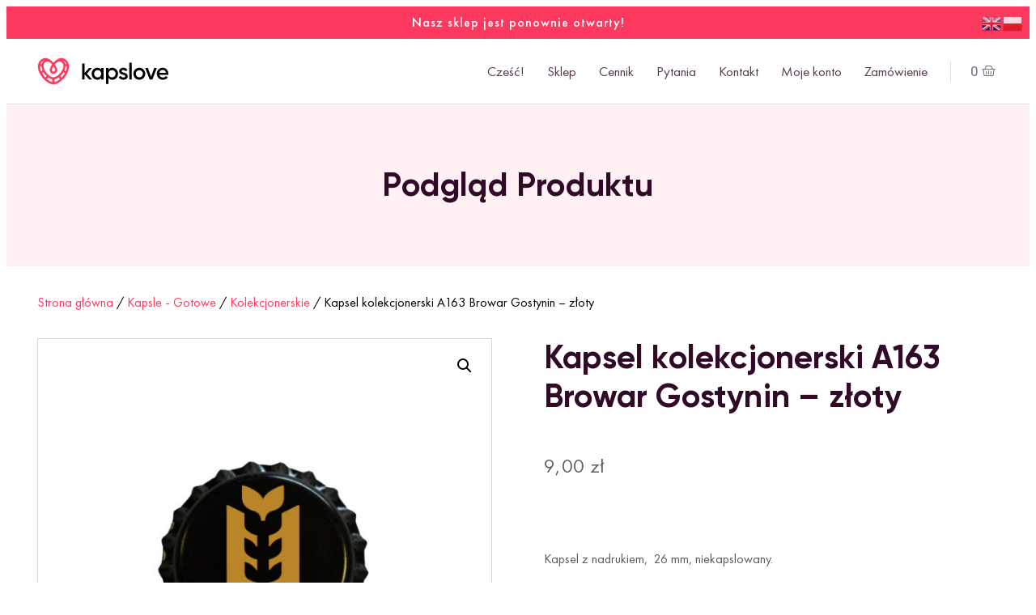

--- FILE ---
content_type: text/html; charset=UTF-8
request_url: https://www.kapslove.pl/produkt/kapsel-kolekcjonerski-a163-browar-gostynin-zloty/
body_size: 21094
content:
<!DOCTYPE html><html lang="pl-PL"><head><meta charset="UTF-8"><title>Kapsel kolekcjonerski A163 Browar Gostynin &#8211; złoty &#8211; Kapslove</title><link rel="stylesheet" href="https://www.kapslove.pl/wp-content/cache/min/1/010ca14ae14c69bae4f5583fb97f45b9.css" data-minify="1" /><meta name="viewport" content="width=device-width, initial-scale=1" /><meta name='robots' content='max-image-preview:large' /><style>img:is([sizes="auto" i],[sizes^="auto," i]){contain-intrinsic-size:3000px 1500px}</style><title>Kapsel kolekcjonerski A163 Browar Gostynin &#8211; złoty &#8211; Kapslove</title><link rel="alternate" type="application/rss+xml" title="Kapslove &raquo; Kanał z wpisami" href="https://www.kapslove.pl/feed/" /><link rel="alternate" type="application/rss+xml" title="Kapslove &raquo; Kanał z komentarzami" href="https://www.kapslove.pl/comments/feed/" /> <style id='wp-emoji-styles-inline-css'>img.wp-smiley,img.emoji{display:inline!important;border:none!important;box-shadow:none!important;height:1em!important;width:1em!important;margin:0 0.07em!important;vertical-align:-0.1em!important;background:none!important;padding:0!important}</style><style id='wp-block-library-inline-css'>:root{--wp-admin-theme-color:#007cba;--wp-admin-theme-color--rgb:0,124,186;--wp-admin-theme-color-darker-10:#006ba1;--wp-admin-theme-color-darker-10--rgb:0,107,161;--wp-admin-theme-color-darker-20:#005a87;--wp-admin-theme-color-darker-20--rgb:0,90,135;--wp-admin-border-width-focus:2px;--wp-block-synced-color:#7a00df;--wp-block-synced-color--rgb:122,0,223;--wp-bound-block-color:var(--wp-block-synced-color)}@media (min-resolution:192dpi){:root{--wp-admin-border-width-focus:1.5px}}.wp-element-button{cursor:pointer}:root{--wp--preset--font-size--normal:16px;--wp--preset--font-size--huge:42px}:root .has-very-light-gray-background-color{background-color:#eee}:root .has-very-dark-gray-background-color{background-color:#313131}:root .has-very-light-gray-color{color:#eee}:root .has-very-dark-gray-color{color:#313131}:root .has-vivid-green-cyan-to-vivid-cyan-blue-gradient-background{background:linear-gradient(135deg,#00d084,#0693e3)}:root .has-purple-crush-gradient-background{background:linear-gradient(135deg,#34e2e4,#4721fb 50%,#ab1dfe)}:root .has-hazy-dawn-gradient-background{background:linear-gradient(135deg,#faaca8,#dad0ec)}:root .has-subdued-olive-gradient-background{background:linear-gradient(135deg,#fafae1,#67a671)}:root .has-atomic-cream-gradient-background{background:linear-gradient(135deg,#fdd79a,#004a59)}:root .has-nightshade-gradient-background{background:linear-gradient(135deg,#330968,#31cdcf)}:root .has-midnight-gradient-background{background:linear-gradient(135deg,#020381,#2874fc)}.has-regular-font-size{font-size:1em}.has-larger-font-size{font-size:2.625em}.has-normal-font-size{font-size:var(--wp--preset--font-size--normal)}.has-huge-font-size{font-size:var(--wp--preset--font-size--huge)}.has-text-align-center{text-align:center}.has-text-align-left{text-align:left}.has-text-align-right{text-align:right}#end-resizable-editor-section{display:none}.aligncenter{clear:both}.items-justified-left{justify-content:flex-start}.items-justified-center{justify-content:center}.items-justified-right{justify-content:flex-end}.items-justified-space-between{justify-content:space-between}.screen-reader-text{border:0;clip:rect(1px,1px,1px,1px);clip-path:inset(50%);height:1px;margin:-1px;overflow:hidden;padding:0;position:absolute;width:1px;word-wrap:normal!important}.screen-reader-text:focus{background-color:#ddd;clip:auto!important;clip-path:none;color:#444;display:block;font-size:1em;height:auto;left:5px;line-height:normal;padding:15px 23px 14px;text-decoration:none;top:5px;width:auto;z-index:100000}html :where(.has-border-color){border-style:solid}html :where([style*=border-top-color]){border-top-style:solid}html :where([style*=border-right-color]){border-right-style:solid}html :where([style*=border-bottom-color]){border-bottom-style:solid}html :where([style*=border-left-color]){border-left-style:solid}html :where([style*=border-width]){border-style:solid}html :where([style*=border-top-width]){border-top-style:solid}html :where([style*=border-right-width]){border-right-style:solid}html :where([style*=border-bottom-width]){border-bottom-style:solid}html :where([style*=border-left-width]){border-left-style:solid}html :where(img[class*=wp-image-]){height:auto;max-width:100%}:where(figure){margin:0 0 1em}html :where(.is-position-sticky){--wp-admin--admin-bar--position-offset:var(--wp-admin--admin-bar--height,0)}@media screen and (max-width:600px){html :where(.is-position-sticky){--wp-admin--admin-bar--position-offset:0}}</style><style id='global-styles-inline-css'>:root{--wp--preset--aspect-ratio--square:1;--wp--preset--aspect-ratio--4-3:4/3;--wp--preset--aspect-ratio--3-4:3/4;--wp--preset--aspect-ratio--3-2:3/2;--wp--preset--aspect-ratio--2-3:2/3;--wp--preset--aspect-ratio--16-9:16/9;--wp--preset--aspect-ratio--9-16:9/16;--wp--preset--color--black:#000;--wp--preset--color--cyan-bluish-gray:#abb8c3;--wp--preset--color--white:#fff;--wp--preset--color--pale-pink:#f78da7;--wp--preset--color--vivid-red:#cf2e2e;--wp--preset--color--luminous-vivid-orange:#ff6900;--wp--preset--color--luminous-vivid-amber:#fcb900;--wp--preset--color--light-green-cyan:#7bdcb5;--wp--preset--color--vivid-green-cyan:#00d084;--wp--preset--color--pale-cyan-blue:#8ed1fc;--wp--preset--color--vivid-cyan-blue:#0693e3;--wp--preset--color--vivid-purple:#9b51e0;--wp--preset--color--base:#fff;--wp--preset--color--contrast:#000;--wp--preset--color--primary:#9DFF20;--wp--preset--color--secondary:#345C00;--wp--preset--color--tertiary:#F6F6F6;--wp--preset--gradient--vivid-cyan-blue-to-vivid-purple:linear-gradient(135deg,rgba(6,147,227,1) 0%,rgb(155,81,224) 100%);--wp--preset--gradient--light-green-cyan-to-vivid-green-cyan:linear-gradient(135deg,rgb(122,220,180) 0%,rgb(0,208,130) 100%);--wp--preset--gradient--luminous-vivid-amber-to-luminous-vivid-orange:linear-gradient(135deg,rgba(252,185,0,1) 0%,rgba(255,105,0,1) 100%);--wp--preset--gradient--luminous-vivid-orange-to-vivid-red:linear-gradient(135deg,rgba(255,105,0,1) 0%,rgb(207,46,46) 100%);--wp--preset--gradient--very-light-gray-to-cyan-bluish-gray:linear-gradient(135deg,rgb(238,238,238) 0%,rgb(169,184,195) 100%);--wp--preset--gradient--cool-to-warm-spectrum:linear-gradient(135deg,rgb(74,234,220) 0%,rgb(151,120,209) 20%,rgb(207,42,186) 40%,rgb(238,44,130) 60%,rgb(251,105,98) 80%,rgb(254,248,76) 100%);--wp--preset--gradient--blush-light-purple:linear-gradient(135deg,rgb(255,206,236) 0%,rgb(152,150,240) 100%);--wp--preset--gradient--blush-bordeaux:linear-gradient(135deg,rgb(254,205,165) 0%,rgb(254,45,45) 50%,rgb(107,0,62) 100%);--wp--preset--gradient--luminous-dusk:linear-gradient(135deg,rgb(255,203,112) 0%,rgb(199,81,192) 50%,rgb(65,88,208) 100%);--wp--preset--gradient--pale-ocean:linear-gradient(135deg,rgb(255,245,203) 0%,rgb(182,227,212) 50%,rgb(51,167,181) 100%);--wp--preset--gradient--electric-grass:linear-gradient(135deg,rgb(202,248,128) 0%,rgb(113,206,126) 100%);--wp--preset--gradient--midnight:linear-gradient(135deg,rgb(2,3,129) 0%,rgb(40,116,252) 100%);--wp--preset--font-size--small:clamp(.875rem,0.875rem+((1vw - .2rem) * .227),1rem);--wp--preset--font-size--medium:clamp(1rem,1rem+((1vw - .2rem) * .227),1.125rem);--wp--preset--font-size--large:clamp(1.75rem,1.75rem+((1vw - .2rem) * .227),1.875rem);--wp--preset--font-size--x-large:2.25rem;--wp--preset--font-size--xx-large:clamp(6.1rem,6.1rem+((1vw - .2rem) * 7.091),10rem);--wp--preset--font-family--dm-sans:"DM Sans",sans-serif;--wp--preset--font-family--ibm-plex-mono:'IBM Plex Mono',monospace;--wp--preset--font-family--inter:"Inter",sans-serif;--wp--preset--font-family--system-font:-apple-system,BlinkMacSystemFont,"Segoe UI",Roboto,Oxygen-Sans,Ubuntu,Cantarell,"Helvetica Neue",sans-serif;--wp--preset--font-family--source-serif-pro:"Source Serif Pro",serif;--wp--preset--font-family--cardo:Cardo;--wp--preset--spacing--20:.44rem;--wp--preset--spacing--30:clamp(1.5rem,5vw,2rem);--wp--preset--spacing--40:clamp(1.8rem,1.8rem+((1vw - .48rem) * 2.885),3rem);--wp--preset--spacing--50:clamp(2.5rem,8vw,4.5rem);--wp--preset--spacing--60:clamp(3.75rem,10vw,7rem);--wp--preset--spacing--70:clamp(5rem,5.25rem+((1vw - .48rem) * 9.096),8rem);--wp--preset--spacing--80:clamp(7rem,14vw,11rem);--wp--preset--shadow--natural:6px 6px 9px rgba(0,0,0,.2);--wp--preset--shadow--deep:12px 12px 50px rgba(0,0,0,.4);--wp--preset--shadow--sharp:6px 6px 0 rgba(0,0,0,.2);--wp--preset--shadow--outlined:6px 6px 0 -3px rgba(255,255,255,1),6px 6px rgba(0,0,0,1);--wp--preset--shadow--crisp:6px 6px 0 rgba(0,0,0,1)}:root{--wp--style--global--content-size:650px;--wp--style--global--wide-size:1200px}:where(body){margin:0}.wp-site-blocks{padding-top:var(--wp--style--root--padding-top);padding-bottom:var(--wp--style--root--padding-bottom)}.has-global-padding{padding-right:var(--wp--style--root--padding-right);padding-left:var(--wp--style--root--padding-left)}.has-global-padding>.alignfull{margin-right:calc(var(--wp--style--root--padding-right) * -1);margin-left:calc(var(--wp--style--root--padding-left) * -1)}.has-global-padding :where(:not(.alignfull.is-layout-flow)>.has-global-padding:not(.wp-block-block,.alignfull)){padding-right:0;padding-left:0}.has-global-padding :where(:not(.alignfull.is-layout-flow)>.has-global-padding:not(.wp-block-block,.alignfull))>.alignfull{margin-left:0;margin-right:0}.wp-site-blocks>.alignleft{float:left;margin-right:2em}.wp-site-blocks>.alignright{float:right;margin-left:2em}.wp-site-blocks>.aligncenter{justify-content:center;margin-left:auto;margin-right:auto}:where(.wp-site-blocks)>*{margin-block-start:1.5rem;margin-block-end:0}:where(.wp-site-blocks)>:first-child{margin-block-start:0}:where(.wp-site-blocks)>:last-child{margin-block-end:0}:root{--wp--style--block-gap:1.5rem}:root :where(.is-layout-flow)>:first-child{margin-block-start:0}:root :where(.is-layout-flow)>:last-child{margin-block-end:0}:root :where(.is-layout-flow)>*{margin-block-start:1.5rem;margin-block-end:0}:root :where(.is-layout-constrained)>:first-child{margin-block-start:0}:root :where(.is-layout-constrained)>:last-child{margin-block-end:0}:root :where(.is-layout-constrained)>*{margin-block-start:1.5rem;margin-block-end:0}:root :where(.is-layout-flex){gap:1.5rem}:root :where(.is-layout-grid){gap:1.5rem}.is-layout-flow>.alignleft{float:left;margin-inline-start:0;margin-inline-end:2em}.is-layout-flow>.alignright{float:right;margin-inline-start:2em;margin-inline-end:0}.is-layout-flow>.aligncenter{margin-left:auto!important;margin-right:auto!important}.is-layout-constrained>.alignleft{float:left;margin-inline-start:0;margin-inline-end:2em}.is-layout-constrained>.alignright{float:right;margin-inline-start:2em;margin-inline-end:0}.is-layout-constrained>.aligncenter{margin-left:auto!important;margin-right:auto!important}.is-layout-constrained>:where(:not(.alignleft):not(.alignright):not(.alignfull)){max-width:var(--wp--style--global--content-size);margin-left:auto!important;margin-right:auto!important}.is-layout-constrained>.alignwide{max-width:var(--wp--style--global--wide-size)}body .is-layout-flex{display:flex}.is-layout-flex{flex-wrap:wrap;align-items:center}.is-layout-flex>:is(*,div){margin:0}body .is-layout-grid{display:grid}.is-layout-grid>:is(*,div){margin:0}body{background-color:var(--wp--preset--color--base);color:var(--wp--preset--color--contrast);font-family:var(--wp--preset--font-family--system-font);font-size:var(--wp--preset--font-size--medium);line-height:1.6;--wp--style--root--padding-top:var(--wp--preset--spacing--40);--wp--style--root--padding-right:var(--wp--preset--spacing--30);--wp--style--root--padding-bottom:var(--wp--preset--spacing--40);--wp--style--root--padding-left:var(--wp--preset--spacing--30)}a:where(:not(.wp-element-button)){color:var(--wp--preset--color--contrast);text-decoration:underline}:root :where(a:where(:not(.wp-element-button)):hover){text-decoration:none}:root :where(a:where(:not(.wp-element-button)):focus){text-decoration:underline dashed}:root :where(a:where(:not(.wp-element-button)):active){color:var(--wp--preset--color--secondary);text-decoration:none}h1,h2,h3,h4,h5,h6{font-weight:400;line-height:1.4}h1{font-size:clamp(2.032rem,2.032rem+((1vw - .2rem) * 2.896),3.625rem);line-height:1.2}h2{font-size:clamp(2.625rem,calc(2.625rem + ((1vw - 0.48rem) * 8.4135)),3.25rem);line-height:1.2}h3{font-size:var(--wp--preset--font-size--x-large)}h4{font-size:var(--wp--preset--font-size--large)}h5{font-size:var(--wp--preset--font-size--medium);font-weight:700;text-transform:uppercase}h6{font-size:var(--wp--preset--font-size--medium);text-transform:uppercase}:root :where(.wp-element-button,.wp-block-button__link){background-color:var(--wp--preset--color--primary);border-radius:0;border-width:0;color:var(--wp--preset--color--contrast);font-family:inherit;font-size:inherit;line-height:inherit;padding:calc(0.667em + 2px) calc(1.333em + 2px);text-decoration:none}:root :where(.wp-element-button:visited,.wp-block-button__link:visited){color:var(--wp--preset--color--contrast)}:root :where(.wp-element-button:hover,.wp-block-button__link:hover){background-color:var(--wp--preset--color--contrast);color:var(--wp--preset--color--base)}:root :where(.wp-element-button:focus,.wp-block-button__link:focus){background-color:var(--wp--preset--color--contrast);color:var(--wp--preset--color--base)}:root :where(.wp-element-button:active,.wp-block-button__link:active){background-color:var(--wp--preset--color--secondary);color:var(--wp--preset--color--base)}.has-black-color{color:var(--wp--preset--color--black)!important}.has-cyan-bluish-gray-color{color:var(--wp--preset--color--cyan-bluish-gray)!important}.has-white-color{color:var(--wp--preset--color--white)!important}.has-pale-pink-color{color:var(--wp--preset--color--pale-pink)!important}.has-vivid-red-color{color:var(--wp--preset--color--vivid-red)!important}.has-luminous-vivid-orange-color{color:var(--wp--preset--color--luminous-vivid-orange)!important}.has-luminous-vivid-amber-color{color:var(--wp--preset--color--luminous-vivid-amber)!important}.has-light-green-cyan-color{color:var(--wp--preset--color--light-green-cyan)!important}.has-vivid-green-cyan-color{color:var(--wp--preset--color--vivid-green-cyan)!important}.has-pale-cyan-blue-color{color:var(--wp--preset--color--pale-cyan-blue)!important}.has-vivid-cyan-blue-color{color:var(--wp--preset--color--vivid-cyan-blue)!important}.has-vivid-purple-color{color:var(--wp--preset--color--vivid-purple)!important}.has-base-color{color:var(--wp--preset--color--base)!important}.has-contrast-color{color:var(--wp--preset--color--contrast)!important}.has-primary-color{color:var(--wp--preset--color--primary)!important}.has-secondary-color{color:var(--wp--preset--color--secondary)!important}.has-tertiary-color{color:var(--wp--preset--color--tertiary)!important}.has-black-background-color{background-color:var(--wp--preset--color--black)!important}.has-cyan-bluish-gray-background-color{background-color:var(--wp--preset--color--cyan-bluish-gray)!important}.has-white-background-color{background-color:var(--wp--preset--color--white)!important}.has-pale-pink-background-color{background-color:var(--wp--preset--color--pale-pink)!important}.has-vivid-red-background-color{background-color:var(--wp--preset--color--vivid-red)!important}.has-luminous-vivid-orange-background-color{background-color:var(--wp--preset--color--luminous-vivid-orange)!important}.has-luminous-vivid-amber-background-color{background-color:var(--wp--preset--color--luminous-vivid-amber)!important}.has-light-green-cyan-background-color{background-color:var(--wp--preset--color--light-green-cyan)!important}.has-vivid-green-cyan-background-color{background-color:var(--wp--preset--color--vivid-green-cyan)!important}.has-pale-cyan-blue-background-color{background-color:var(--wp--preset--color--pale-cyan-blue)!important}.has-vivid-cyan-blue-background-color{background-color:var(--wp--preset--color--vivid-cyan-blue)!important}.has-vivid-purple-background-color{background-color:var(--wp--preset--color--vivid-purple)!important}.has-base-background-color{background-color:var(--wp--preset--color--base)!important}.has-contrast-background-color{background-color:var(--wp--preset--color--contrast)!important}.has-primary-background-color{background-color:var(--wp--preset--color--primary)!important}.has-secondary-background-color{background-color:var(--wp--preset--color--secondary)!important}.has-tertiary-background-color{background-color:var(--wp--preset--color--tertiary)!important}.has-black-border-color{border-color:var(--wp--preset--color--black)!important}.has-cyan-bluish-gray-border-color{border-color:var(--wp--preset--color--cyan-bluish-gray)!important}.has-white-border-color{border-color:var(--wp--preset--color--white)!important}.has-pale-pink-border-color{border-color:var(--wp--preset--color--pale-pink)!important}.has-vivid-red-border-color{border-color:var(--wp--preset--color--vivid-red)!important}.has-luminous-vivid-orange-border-color{border-color:var(--wp--preset--color--luminous-vivid-orange)!important}.has-luminous-vivid-amber-border-color{border-color:var(--wp--preset--color--luminous-vivid-amber)!important}.has-light-green-cyan-border-color{border-color:var(--wp--preset--color--light-green-cyan)!important}.has-vivid-green-cyan-border-color{border-color:var(--wp--preset--color--vivid-green-cyan)!important}.has-pale-cyan-blue-border-color{border-color:var(--wp--preset--color--pale-cyan-blue)!important}.has-vivid-cyan-blue-border-color{border-color:var(--wp--preset--color--vivid-cyan-blue)!important}.has-vivid-purple-border-color{border-color:var(--wp--preset--color--vivid-purple)!important}.has-base-border-color{border-color:var(--wp--preset--color--base)!important}.has-contrast-border-color{border-color:var(--wp--preset--color--contrast)!important}.has-primary-border-color{border-color:var(--wp--preset--color--primary)!important}.has-secondary-border-color{border-color:var(--wp--preset--color--secondary)!important}.has-tertiary-border-color{border-color:var(--wp--preset--color--tertiary)!important}.has-vivid-cyan-blue-to-vivid-purple-gradient-background{background:var(--wp--preset--gradient--vivid-cyan-blue-to-vivid-purple)!important}.has-light-green-cyan-to-vivid-green-cyan-gradient-background{background:var(--wp--preset--gradient--light-green-cyan-to-vivid-green-cyan)!important}.has-luminous-vivid-amber-to-luminous-vivid-orange-gradient-background{background:var(--wp--preset--gradient--luminous-vivid-amber-to-luminous-vivid-orange)!important}.has-luminous-vivid-orange-to-vivid-red-gradient-background{background:var(--wp--preset--gradient--luminous-vivid-orange-to-vivid-red)!important}.has-very-light-gray-to-cyan-bluish-gray-gradient-background{background:var(--wp--preset--gradient--very-light-gray-to-cyan-bluish-gray)!important}.has-cool-to-warm-spectrum-gradient-background{background:var(--wp--preset--gradient--cool-to-warm-spectrum)!important}.has-blush-light-purple-gradient-background{background:var(--wp--preset--gradient--blush-light-purple)!important}.has-blush-bordeaux-gradient-background{background:var(--wp--preset--gradient--blush-bordeaux)!important}.has-luminous-dusk-gradient-background{background:var(--wp--preset--gradient--luminous-dusk)!important}.has-pale-ocean-gradient-background{background:var(--wp--preset--gradient--pale-ocean)!important}.has-electric-grass-gradient-background{background:var(--wp--preset--gradient--electric-grass)!important}.has-midnight-gradient-background{background:var(--wp--preset--gradient--midnight)!important}.has-small-font-size{font-size:var(--wp--preset--font-size--small)!important}.has-medium-font-size{font-size:var(--wp--preset--font-size--medium)!important}.has-large-font-size{font-size:var(--wp--preset--font-size--large)!important}.has-x-large-font-size{font-size:var(--wp--preset--font-size--x-large)!important}.has-xx-large-font-size{font-size:var(--wp--preset--font-size--xx-large)!important}.has-dm-sans-font-family{font-family:var(--wp--preset--font-family--dm-sans)!important}.has-ibm-plex-mono-font-family{font-family:var(--wp--preset--font-family--ibm-plex-mono)!important}.has-inter-font-family{font-family:var(--wp--preset--font-family--inter)!important}.has-system-font-font-family{font-family:var(--wp--preset--font-family--system-font)!important}.has-source-serif-pro-font-family{font-family:var(--wp--preset--font-family--source-serif-pro)!important}.has-cardo-font-family{font-family:var(--wp--preset--font-family--cardo)!important}</style><style id='wp-block-template-skip-link-inline-css'>.skip-link.screen-reader-text{border:0;clip:rect(1px,1px,1px,1px);clip-path:inset(50%);height:1px;margin:-1px;overflow:hidden;padding:0;position:absolute!important;width:1px;word-wrap:normal!important}.skip-link.screen-reader-text:focus{background-color:#eee;clip:auto!important;clip-path:none;color:#444;display:block;font-size:1em;height:auto;left:5px;line-height:normal;padding:15px 23px 14px;text-decoration:none;top:5px;width:auto;z-index:100000}</style><link rel='stylesheet' id='woocommerce-smallscreen-css' href='https://www.kapslove.pl/wp-content/cache/busting/1/wp-content/plugins/woocommerce/assets/css/woocommerce-smallscreen-9.5.3.css' media='only screen and (max-width: 768px)' /><style id='woocommerce-inline-inline-css'>.woocommerce form .form-row .required{visibility:visible}</style><style id='rocket-lazyload-inline-css'>.rll-youtube-player{position:relative;padding-bottom:56.23%;height:0;overflow:hidden;max-width:100%}.rll-youtube-player iframe{position:absolute;top:0;left:0;width:100%;height:100%;z-index:100;background:0 0}.rll-youtube-player img{bottom:0;display:block;left:0;margin:auto;max-width:100%;width:100%;position:absolute;right:0;top:0;border:none;height:auto;cursor:pointer;-webkit-transition:.4s all;-moz-transition:.4s all;transition:.4s all}.rll-youtube-player img:hover{-webkit-filter:brightness(75%)}.rll-youtube-player .play{height:72px;width:72px;left:50%;top:50%;margin-left:-36px;margin-top:-36px;position:absolute;background:url(https://www.kapslove.pl/wp-content/plugins/wp-rocket/assets/img/youtube.png) no-repeat;cursor:pointer}.wp-has-aspect-ratio .rll-youtube-player{position:absolute;padding-bottom:0;width:100%;height:100%;top:0;bottom:0;left:0;right:0}</style><link rel='stylesheet' id='google-fonts-1-css' href='https://fonts.googleapis.com/css?family=Roboto%3A100%2C100italic%2C200%2C200italic%2C300%2C300italic%2C400%2C400italic%2C500%2C500italic%2C600%2C600italic%2C700%2C700italic%2C800%2C800italic%2C900%2C900italic%7CRoboto+Slab%3A100%2C100italic%2C200%2C200italic%2C300%2C300italic%2C400%2C400italic%2C500%2C500italic%2C600%2C600italic%2C700%2C700italic%2C800%2C800italic%2C900%2C900italic&#038;display=auto&#038;subset=latin-ext&#038;ver=6.7.4' media='all' /><link rel="preconnect" href="https://fonts.gstatic.com/" crossorigin><script src="https://www.kapslove.pl/wp-content/cache/busting/1/wp-includes/js/jquery/jquery.min-3.7.1.js" id="jquery-core-js"></script> <script id="wc-add-to-cart-js-extra">var wc_add_to_cart_params = {"ajax_url":"\/wp-admin\/admin-ajax.php","wc_ajax_url":"\/?wc-ajax=%%endpoint%%","i18n_view_cart":"Zobacz koszyk","cart_url":"https:\/\/www.kapslove.pl\/koszyk\/","is_cart":"","cart_redirect_after_add":"no"};</script> <script id="wc-single-product-js-extra">var wc_single_product_params = {"i18n_required_rating_text":"Prosz\u0119 wybra\u0107 ocen\u0119","i18n_product_gallery_trigger_text":"Wy\u015bwietl pe\u0142noekranow\u0105 galeri\u0119 obrazk\u00f3w","review_rating_required":"yes","flexslider":{"rtl":false,"animation":"slide","smoothHeight":true,"directionNav":false,"controlNav":"thumbnails","slideshow":false,"animationSpeed":500,"animationLoop":false,"allowOneSlide":false},"zoom_enabled":"1","zoom_options":[],"photoswipe_enabled":"1","photoswipe_options":{"shareEl":false,"closeOnScroll":false,"history":false,"hideAnimationDuration":0,"showAnimationDuration":0},"flexslider_enabled":"1"};</script> <script id="woocommerce-js-extra">var woocommerce_params = {"ajax_url":"\/wp-admin\/admin-ajax.php","wc_ajax_url":"\/?wc-ajax=%%endpoint%%"};</script> <script id="alg-wc-checkout-files-upload-ajax-js-extra">var ajax_object = {"ajax_url":"https:\/\/www.kapslove.pl\/wp-admin\/admin-ajax.php"};
var alg_wc_checkout_files_upload = {"max_file_size":"0","max_file_size_exceeded_message":"Dopuszczalny rozmiar pliku to (maximum 0 MB).","progress_bar_enabled":""};</script> <script id="wdp_deals-js-extra">var script_data = {"ajaxurl":"https:\/\/www.kapslove.pl\/wp-admin\/admin-ajax.php","js_init_trigger":""};</script> <link rel="https://api.w.org/" href="https://www.kapslove.pl/wp-json/" /><link rel="alternate" title="JSON" type="application/json" href="https://www.kapslove.pl/wp-json/wp/v2/product/8323" /><link rel="EditURI" type="application/rsd+xml" title="RSD" href="https://www.kapslove.pl/xmlrpc.php?rsd" /><meta name="generator" content="WordPress 6.7.4" /><meta name="generator" content="WooCommerce 9.5.3" /><link rel="canonical" href="https://www.kapslove.pl/produkt/kapsel-kolekcjonerski-a163-browar-gostynin-zloty/" /><link rel='shortlink' href='https://www.kapslove.pl/?p=8323' /><style type="text/css">span.wcmmq_prefix{float:left;padding:10px;margin:0}</style><noscript><style>.woocommerce-product-gallery{opacity:1!important}</style></noscript><meta name="generator" content="Elementor 3.26.4; features: additional_custom_breakpoints; settings: css_print_method-external, google_font-enabled, font_display-auto"><style type="text/css">.wdp_bulk_table_content .wdp_pricing_table_caption{color:#6d6d6d ! important}.wdp_bulk_table_content table thead td{color:#6d6d6d ! important}.wdp_bulk_table_content table thead td{background-color:#efefef ! important}.wdp_bulk_table_content table tbody td{color:#6d6d6d ! important}.wdp_bulk_table_content table tbody td{background-color:#fff ! important}.wdp_bulk_table_content .wdp_pricing_table_footer{color:#6d6d6d ! important}</style><style>.e-con.e-parent:nth-of-type(n+4):not(.e-lazyloaded):not(.e-no-lazyload),.e-con.e-parent:nth-of-type(n+4):not(.e-lazyloaded):not(.e-no-lazyload) *{background-image:none!important}@media screen and (max-height:1024px){.e-con.e-parent:nth-of-type(n+3):not(.e-lazyloaded):not(.e-no-lazyload),.e-con.e-parent:nth-of-type(n+3):not(.e-lazyloaded):not(.e-no-lazyload) *{background-image:none!important}}@media screen and (max-height:640px){.e-con.e-parent:nth-of-type(n+2):not(.e-lazyloaded):not(.e-no-lazyload),.e-con.e-parent:nth-of-type(n+2):not(.e-lazyloaded):not(.e-no-lazyload) *{background-image:none!important}}</style><style>.qib-container input[type='number']:not(#qib_id):not(#qib_id){-moz-appearance:textfield}.qib-container input[type='number']:not(#qib_id):not(#qib_id)::-webkit-outer-spin-button,.qib-container input[type='number']:not(#qib_id):not(#qib_id)::-webkit-inner-spin-button{-webkit-appearance:none;display:none;margin:0}form.cart button[type='submit']:not(#qib_id):not(#qib_id),form.cart .qib-container+div:not(#qib_id):not(#qib_id){display:inline-block;margin:0;padding-top:0;padding-bottom:0;float:none;vertical-align:top;text-align:center}form.cart button[type='submit']:not(#qib_id):not(#qib_id):not(_){line-height:1}form.cart button[type='submit']:not(#qib_id):not(#qib_id):not(_):not(_){height:45px;text-align:center}form.cart .qib-container+button[type='submit']:not(#qib_id):not(#qib_id),form.cart .qib-container+div:not(#qib_id):not(#qib_id):not(_){margin-left:1em}form.cart button[type='submit']:focus:not(#qib_id):not(#qib_id){outline-width:2px;outline-offset:-2px;outline-style:solid}.qib-container div.quantity:not(#qib_id):not(#qib_id){float:left;line-height:1;display:inline-block;margin:0;padding:0;border:none;border-radius:0;width:auto;min-height:initial;min-width:initial;max-height:initial;max-width:initial}.qib-button:not(#qib_id):not(#qib_id){line-height:1;display:inline-block;margin:0;padding:0;box-sizing:border-box;height:45px;width:45px;color:#fff;background:#000;border-color:#000;float:left;min-height:initial;min-width:initial;max-height:initial;max-width:initial;vertical-align:middle;font-size:16px;letter-spacing:0;border-style:solid;border-width:1px;transition:none;border-radius:0}.qib-button:focus:not(#qib_id):not(#qib_id){outline-offset:-3px;outline-width:1px;outline-color:#ebe9eb;outline-style:dotted}.qib-button:hover:not(#qib_id):not(#qib_id){background:#42413f}.qib-container .quantity input.qty:not(#qib_id):not(#qib_id){line-height:1;background:none;text-align:center;vertical-align:middle;margin:0;padding:0;box-sizing:border-box;height:45px;width:45px;min-height:initial;min-width:initial;max-height:initial;max-width:initial;box-shadow:none;font-size:15px;border-style:solid;border-color:#000;border-width:1px 0;border-radius:0}.qib-container .quantity input.qty:focus:not(#qib_id):not(#qib_id){border-color:#000;outline:none;border-width:2px 1px;border-style:solid}.woocommerce table.cart td.product-quantity:not(#qib_id):not(#qib_id){white-space:nowrap}@media (min-width:768px){.woocommerce table.cart td.product-quantity:not(#qib_id):not(#qib_id){text-align:center}}@media (min-width:768px){.woocommerce table.cart td.product-quantity .qib-container:not(#qib_id):not(#qib_id){display:flex;justify-content:center}}.qib-container:not(#qib_id):not(#qib_id){display:inline-block}.woocommerce-grouped-product-list-item__quantity:not(#qib_id):not(#qib_id){margin:0;padding-left:0;padding-right:0;text-align:left}.woocommerce-grouped-product-list-item__quantity .qib-container:not(#qib_id):not(#qib_id){display:flex}.quantity .minus:not(#qib_id):not(#qib_id),.quantity .plus:not(#qib_id):not(#qib_id),.quantity>a:not(#qib_id):not(#qib_id){display:none}.products.oceanwp-row .qib-container:not(#qib_id):not(#qib_id){margin-bottom:8px}</style><style class='wp-fonts-local'>@font-face{font-family:"DM Sans";font-style:normal;font-weight:400;font-display:fallback;src:url(https://www.kapslove.pl/wp-content/themes/twentytwentythree/assets/fonts/dm-sans/DMSans-Regular.woff2) format('woff2');font-stretch:normal}@font-face{font-family:"DM Sans";font-style:italic;font-weight:400;font-display:fallback;src:url(https://www.kapslove.pl/wp-content/themes/twentytwentythree/assets/fonts/dm-sans/DMSans-Regular-Italic.woff2) format('woff2');font-stretch:normal}@font-face{font-family:"DM Sans";font-style:normal;font-weight:700;font-display:fallback;src:url(https://www.kapslove.pl/wp-content/themes/twentytwentythree/assets/fonts/dm-sans/DMSans-Bold.woff2) format('woff2');font-stretch:normal}@font-face{font-family:"DM Sans";font-style:italic;font-weight:700;font-display:fallback;src:url(https://www.kapslove.pl/wp-content/themes/twentytwentythree/assets/fonts/dm-sans/DMSans-Bold-Italic.woff2) format('woff2');font-stretch:normal}@font-face{font-family:"IBM Plex Mono";font-style:normal;font-weight:300;font-display:block;src:url(https://www.kapslove.pl/wp-content/themes/twentytwentythree/assets/fonts/ibm-plex-mono/IBMPlexMono-Light.woff2) format('woff2');font-stretch:normal}@font-face{font-family:"IBM Plex Mono";font-style:normal;font-weight:400;font-display:block;src:url(https://www.kapslove.pl/wp-content/themes/twentytwentythree/assets/fonts/ibm-plex-mono/IBMPlexMono-Regular.woff2) format('woff2');font-stretch:normal}@font-face{font-family:"IBM Plex Mono";font-style:italic;font-weight:400;font-display:block;src:url(https://www.kapslove.pl/wp-content/themes/twentytwentythree/assets/fonts/ibm-plex-mono/IBMPlexMono-Italic.woff2) format('woff2');font-stretch:normal}@font-face{font-family:"IBM Plex Mono";font-style:normal;font-weight:700;font-display:block;src:url(https://www.kapslove.pl/wp-content/themes/twentytwentythree/assets/fonts/ibm-plex-mono/IBMPlexMono-Bold.woff2) format('woff2');font-stretch:normal}@font-face{font-family:Inter;font-style:normal;font-weight:200 900;font-display:fallback;src:url(https://www.kapslove.pl/wp-content/themes/twentytwentythree/assets/fonts/inter/Inter-VariableFont_slnt,wght.ttf) format('truetype');font-stretch:normal}@font-face{font-family:"Source Serif Pro";font-style:normal;font-weight:200 900;font-display:fallback;src:url(https://www.kapslove.pl/wp-content/themes/twentytwentythree/assets/fonts/source-serif-pro/SourceSerif4Variable-Roman.ttf.woff2) format('woff2');font-stretch:normal}@font-face{font-family:"Source Serif Pro";font-style:italic;font-weight:200 900;font-display:fallback;src:url(https://www.kapslove.pl/wp-content/themes/twentytwentythree/assets/fonts/source-serif-pro/SourceSerif4Variable-Italic.ttf.woff2) format('woff2');font-stretch:normal}@font-face{font-family:Cardo;font-style:normal;font-weight:400;font-display:fallback;src:url(https://www.kapslove.pl/wp-content/plugins/woocommerce/assets/fonts/cardo_normal_400.woff2) format('woff2')}</style><link rel="icon" href="https://www.kapslove.pl/wp-content/uploads/2019/12/cropped-facebook-logo-32x32.png" sizes="32x32" /><link rel="icon" href="https://www.kapslove.pl/wp-content/uploads/2019/12/cropped-facebook-logo-192x192.png" sizes="192x192" /><link rel="apple-touch-icon" href="https://www.kapslove.pl/wp-content/uploads/2019/12/cropped-facebook-logo-180x180.png" /><meta name="msapplication-TileImage" content="https://www.kapslove.pl/wp-content/uploads/2019/12/cropped-facebook-logo-270x270.png" /> <noscript><style id="rocket-lazyload-nojs-css">.rll-youtube-player,[data-lazy-src]{display:none!important}</style></noscript><meta name="viewport" content="width=device-width, initial-scale=1.0, viewport-fit=cover" /></head><body class="product-template-default single single-product postid-8323 wp-custom-logo wp-embed-responsive theme-twentytwentythree woocommerce woocommerce-page woocommerce-uses-block-theme woocommerce-block-theme-has-button-styles woocommerce-no-js elementor-default elementor-template-canvas elementor-kit-4983 elementor-page-707"><div class="woocommerce-notices-wrapper"></div><div data-elementor-type="product" data-elementor-id="707" class="elementor elementor-707 elementor-location-single post-8323 product type-product status-publish has-post-thumbnail product_cat-kapsle-kolekcjonerskie first instock taxable shipping-taxable purchasable product-type-simple product" data-elementor-post-type="elementor_library"><div class="elementor-section elementor-top-section elementor-element elementor-element-46e359b elementor-section-height-min-height elementor-section-content-middle elementor-section-boxed elementor-section-height-default elementor-section-items-middle" data-id="46e359b" data-element_type="section" data-settings="{&quot;background_background&quot;:&quot;classic&quot;}"><div class="elementor-container elementor-column-gap-default"><div class="elementor-column elementor-col-100 elementor-top-column elementor-element elementor-element-c9d2d6c" data-id="c9d2d6c" data-element_type="column"><div class="elementor-widget-wrap elementor-element-populated"><div class="elementor-element elementor-element-28a0139 elementor-widget elementor-widget-heading" data-id="28a0139" data-element_type="widget" data-widget_type="heading.default"><div class="elementor-widget-container"><p class="elementor-heading-title elementor-size-default">Nasz sklep jest ponownie otwarty!</p></div></div></div></div></div></div><nav class="elementor-section elementor-top-section elementor-element elementor-element-7ffd8209 elementor-section-height-min-height elementor-hidden-tablet elementor-hidden-phone elementor-section-boxed elementor-section-height-default elementor-section-items-middle" data-id="7ffd8209" data-element_type="section" data-settings="{&quot;background_background&quot;:&quot;classic&quot;,&quot;sticky&quot;:&quot;top&quot;,&quot;sticky_on&quot;:[&quot;desktop&quot;],&quot;sticky_offset&quot;:0,&quot;sticky_effects_offset&quot;:0,&quot;sticky_anchor_link_offset&quot;:0}"><div class="elementor-container elementor-column-gap-default"><div class="elementor-column elementor-col-33 elementor-top-column elementor-element elementor-element-26280718" data-id="26280718" data-element_type="column"><div class="elementor-widget-wrap elementor-element-populated"><div class="elementor-element elementor-element-69330225 elementor-widget-mobile__width-auto elementor-widget elementor-widget-theme-site-logo elementor-widget-image" data-id="69330225" data-element_type="widget" data-widget_type="theme-site-logo.default"><div class="elementor-widget-container"> <a href="https://www.kapslove.pl"> <img width="164" height="34" src="data:image/svg+xml,%3Csvg%20xmlns='http://www.w3.org/2000/svg'%20viewBox='0%200%20164%2034'%3E%3C/svg%3E" class="attachment-full size-full wp-image-138" alt="" data-lazy-src="https://www.kapslove.pl/wp-content/uploads/2019/12/kapslove-logo.svg" /><noscript><img width="164" height="34" src="https://www.kapslove.pl/wp-content/uploads/2019/12/kapslove-logo.svg" class="attachment-full size-full wp-image-138" alt="" /></noscript> </a></div></div></div></div><div class="elementor-column elementor-col-66 elementor-top-column elementor-element elementor-element-296ccbed" data-id="296ccbed" data-element_type="column"><div class="elementor-widget-wrap elementor-element-populated"><div class="elementor-element elementor-element-20fad29b elementor-nav-menu__align-end elementor-nav-menu--dropdown-mobile elementor-nav-menu__text-align-center elementor-widget__width-auto elementor-nav-menu--toggle elementor-nav-menu--burger elementor-widget elementor-widget-nav-menu" data-id="20fad29b" data-element_type="widget" data-settings="{&quot;layout&quot;:&quot;horizontal&quot;,&quot;submenu_icon&quot;:{&quot;value&quot;:&quot;&lt;i class=\&quot;fas fa-caret-down\&quot;&gt;&lt;\/i&gt;&quot;,&quot;library&quot;:&quot;fa-solid&quot;},&quot;toggle&quot;:&quot;burger&quot;}" data-widget_type="nav-menu.default"><div class="elementor-widget-container"><nav aria-label="Menu" class="elementor-nav-menu--main elementor-nav-menu__container elementor-nav-menu--layout-horizontal e--pointer-none"><ul id="menu-1-20fad29b" class="elementor-nav-menu"><li class="menu-item menu-item-type-post_type menu-item-object-page menu-item-home menu-item-238"><a href="https://www.kapslove.pl/" class="elementor-item">Cześć!</a></li><li class="menu-item menu-item-type-post_type menu-item-object-page current_page_parent menu-item-527"><a href="https://www.kapslove.pl/sklep/" class="elementor-item">Sklep</a></li><li class="menu-item menu-item-type-post_type menu-item-object-page menu-item-234"><a href="https://www.kapslove.pl/cennik/" class="elementor-item">Cennik</a></li><li class="menu-item menu-item-type-post_type menu-item-object-page menu-item-233"><a href="https://www.kapslove.pl/pytania/" class="elementor-item">Pytania</a></li><li class="menu-item menu-item-type-post_type menu-item-object-page menu-item-232"><a href="https://www.kapslove.pl/kontakt/" class="elementor-item">Kontakt</a></li><li class="menu-item menu-item-type-post_type menu-item-object-page menu-item-235"><a href="https://www.kapslove.pl/moje-konto/" class="elementor-item">Moje konto</a></li><li class="menu-item menu-item-type-post_type menu-item-object-page menu-item-236"><a href="https://www.kapslove.pl/zamowienie/" class="elementor-item">Zamówienie</a></li></ul></nav><div class="elementor-menu-toggle" role="button" tabindex="0" aria-label="Menu Toggle" aria-expanded="false"> <i aria-hidden="true" role="presentation" class="elementor-menu-toggle__icon--open eicon-menu-bar"></i><i aria-hidden="true" role="presentation" class="elementor-menu-toggle__icon--close eicon-close"></i></div><nav class="elementor-nav-menu--dropdown elementor-nav-menu__container" aria-hidden="true"><ul id="menu-2-20fad29b" class="elementor-nav-menu"><li class="menu-item menu-item-type-post_type menu-item-object-page menu-item-home menu-item-238"><a href="https://www.kapslove.pl/" class="elementor-item" tabindex="-1">Cześć!</a></li><li class="menu-item menu-item-type-post_type menu-item-object-page current_page_parent menu-item-527"><a href="https://www.kapslove.pl/sklep/" class="elementor-item" tabindex="-1">Sklep</a></li><li class="menu-item menu-item-type-post_type menu-item-object-page menu-item-234"><a href="https://www.kapslove.pl/cennik/" class="elementor-item" tabindex="-1">Cennik</a></li><li class="menu-item menu-item-type-post_type menu-item-object-page menu-item-233"><a href="https://www.kapslove.pl/pytania/" class="elementor-item" tabindex="-1">Pytania</a></li><li class="menu-item menu-item-type-post_type menu-item-object-page menu-item-232"><a href="https://www.kapslove.pl/kontakt/" class="elementor-item" tabindex="-1">Kontakt</a></li><li class="menu-item menu-item-type-post_type menu-item-object-page menu-item-235"><a href="https://www.kapslove.pl/moje-konto/" class="elementor-item" tabindex="-1">Moje konto</a></li><li class="menu-item menu-item-type-post_type menu-item-object-page menu-item-236"><a href="https://www.kapslove.pl/zamowienie/" class="elementor-item" tabindex="-1">Zamówienie</a></li></ul></nav></div></div><div class="elementor-element elementor-element-2d11c6b6 elementor-menu-cart--items-indicator-plain elementor-widget__width-auto toggle-icon--basket-medium elementor-menu-cart--cart-type-side-cart elementor-menu-cart--show-remove-button-yes elementor-widget elementor-widget-woocommerce-menu-cart" data-id="2d11c6b6" data-element_type="widget" data-settings="{&quot;cart_type&quot;:&quot;side-cart&quot;,&quot;open_cart&quot;:&quot;click&quot;,&quot;automatically_open_cart&quot;:&quot;no&quot;}" data-widget_type="woocommerce-menu-cart.default"><div class="elementor-widget-container"><div class="elementor-menu-cart__wrapper"><div class="elementor-menu-cart__toggle_wrapper"><div class="elementor-menu-cart__container elementor-lightbox" aria-hidden="true"><div class="elementor-menu-cart__main" aria-hidden="true"><div class="elementor-menu-cart__close-button"></div><div class="widget_shopping_cart_content"></div></div></div><div class="elementor-menu-cart__toggle elementor-button-wrapper"> <a id="elementor-menu-cart__toggle_button" href="#" class="elementor-menu-cart__toggle_button elementor-button elementor-size-sm" aria-expanded="false"> <span class="elementor-button-text"><span class="woocommerce-Price-amount amount"><bdi>0,00&nbsp;<span class="woocommerce-Price-currencySymbol">&#122;&#322;</span></bdi></span></span> <span class="elementor-button-icon"> <span class="elementor-button-icon-qty" data-counter="0">0</span> <i class="eicon-basket-medium"></i> <span class="elementor-screen-only">Wózek</span> </span> </a></div></div></div></div></div></div></div></div></nav><nav class="elementor-section elementor-top-section elementor-element elementor-element-568be1eb elementor-section-height-min-height elementor-hidden-desktop elementor-section-boxed elementor-section-height-default elementor-section-items-middle" data-id="568be1eb" data-element_type="section" data-settings="{&quot;background_background&quot;:&quot;classic&quot;,&quot;sticky&quot;:&quot;top&quot;,&quot;sticky_on&quot;:[&quot;tablet&quot;,&quot;mobile&quot;],&quot;sticky_offset&quot;:0,&quot;sticky_effects_offset&quot;:0,&quot;sticky_anchor_link_offset&quot;:0}"><div class="elementor-container elementor-column-gap-default"><div class="elementor-column elementor-col-50 elementor-top-column elementor-element elementor-element-766486e9" data-id="766486e9" data-element_type="column"><div class="elementor-widget-wrap elementor-element-populated"><div class="elementor-element elementor-element-ecf671b elementor-widget-mobile__width-auto elementor-widget elementor-widget-theme-site-logo elementor-widget-image" data-id="ecf671b" data-element_type="widget" data-widget_type="theme-site-logo.default"><div class="elementor-widget-container"> <a href="https://www.kapslove.pl"> <img width="164" height="34" src="data:image/svg+xml,%3Csvg%20xmlns='http://www.w3.org/2000/svg'%20viewBox='0%200%20164%2034'%3E%3C/svg%3E" class="attachment-full size-full wp-image-138" alt="" data-lazy-src="https://www.kapslove.pl/wp-content/uploads/2019/12/kapslove-logo.svg" /><noscript><img width="164" height="34" src="https://www.kapslove.pl/wp-content/uploads/2019/12/kapslove-logo.svg" class="attachment-full size-full wp-image-138" alt="" /></noscript> </a></div></div></div></div><div class="elementor-column elementor-col-50 elementor-top-column elementor-element elementor-element-7e12d9fb" data-id="7e12d9fb" data-element_type="column"><div class="elementor-widget-wrap elementor-element-populated"><div class="elementor-element elementor-element-678c991b elementor-align-right elementor-widget elementor-widget-button" data-id="678c991b" data-element_type="widget" data-widget_type="button.default"><div class="elementor-widget-container"><div class="elementor-button-wrapper"> <a class="elementor-button elementor-button-link elementor-size-sm" href="#elementor-action%3Aaction%3Dpopup%3Aopen%26settings%3DeyJpZCI6IjIwNiIsInRvZ2dsZSI6ZmFsc2V9"> <span class="elementor-button-content-wrapper"> <span class="elementor-button-icon"> <svg xmlns="http://www.w3.org/2000/svg" xmlns:xlink="http://www.w3.org/1999/xlink" id="Warstwa_1" x="0px" y="0px" viewBox="0 0 18 12" style="enable-background:new 0 0 18 12;" xml:space="preserve"> <path d="M0,12h18v-2H0V12z M4,7h14V5H4V7z M0,0v2h18V0H0z"></path> </svg> </span> <span class="elementor-button-text">MENU</span> </span> </a></div></div></div></div></div></div></nav><header class="elementor-section elementor-top-section elementor-element elementor-element-586765ca elementor-section-height-min-height elementor-section-content-middle elementor-section-boxed elementor-section-height-default elementor-section-items-middle" data-id="586765ca" data-element_type="section" data-settings="{&quot;background_background&quot;:&quot;classic&quot;}"><div class="elementor-background-overlay"></div><div class="elementor-container elementor-column-gap-default"><div class="elementor-column elementor-col-100 elementor-top-column elementor-element elementor-element-1f4d8155" data-id="1f4d8155" data-element_type="column"><div class="elementor-widget-wrap elementor-element-populated"><div class="elementor-element elementor-element-1f3ff93b elementor-widget elementor-widget-heading" data-id="1f3ff93b" data-element_type="widget" data-widget_type="heading.default"><div class="elementor-widget-container"><h1 class="elementor-heading-title elementor-size-default">Podgląd Produktu</h1></div></div></div></div></div></header><section class="elementor-section elementor-top-section elementor-element elementor-element-d8519cb elementor-section-height-min-height elementor-section-items-top elementor-section-boxed elementor-section-height-default" data-id="d8519cb" data-element_type="section"><div class="elementor-container elementor-column-gap-default"><div class="elementor-column elementor-col-100 elementor-top-column elementor-element elementor-element-6ce1146" data-id="6ce1146" data-element_type="column"><div class="elementor-widget-wrap elementor-element-populated"><div class="elementor-element elementor-element-09f3408 elementor-widget elementor-widget-shortcode" data-id="09f3408" data-element_type="widget" data-widget_type="shortcode.default"><div class="elementor-widget-container"><div class="elementor-shortcode"><div class="woocommerce"></div></div></div></div><div class="elementor-element elementor-element-3236e74 elementor-widget elementor-widget-woocommerce-breadcrumb" data-id="3236e74" data-element_type="widget" data-widget_type="woocommerce-breadcrumb.default"><div class="elementor-widget-container"><nav class="woocommerce-breadcrumb" aria-label="Breadcrumb"><a href="https://www.kapslove.pl">Strona główna</a>&nbsp;&#47;&nbsp;<a href="https://www.kapslove.pl/kategoria-produktu/kapsle-gotowe/">Kapsle - Gotowe</a>&nbsp;&#47;&nbsp;<a href="https://www.kapslove.pl/kategoria-produktu/kapsle-gotowe/kapsle-kolekcjonerskie/">Kolekcjonerskie</a>&nbsp;&#47;&nbsp;Kapsel kolekcjonerski A163 Browar Gostynin &#8211; złoty</nav></div></div><section class="elementor-section elementor-inner-section elementor-element elementor-element-58293ba elementor-section-boxed elementor-section-height-default elementor-section-height-default" data-id="58293ba" data-element_type="section"><div class="elementor-container elementor-column-gap-no"><div class="elementor-column elementor-col-50 elementor-inner-column elementor-element elementor-element-53c2e69" data-id="53c2e69" data-element_type="column"><div class="elementor-widget-wrap elementor-element-populated"><div class="elementor-element elementor-element-b403515 elementor-widget elementor-widget-woocommerce-product-images" data-id="b403515" data-element_type="widget" data-widget_type="woocommerce-product-images.default"><div class="elementor-widget-container"><div class="woocommerce-product-gallery woocommerce-product-gallery--with-images woocommerce-product-gallery--columns-4 images" data-columns="4" style="opacity: 0; transition: opacity .25s ease-in-out;"><div class="woocommerce-product-gallery__wrapper"><div data-thumb="https://www.kapslove.pl/wp-content/uploads/2023/02/Browar-Gostynin-zloty-100x100.jpg" data-thumb-alt="Kapsel kolekcjonerski A163 Browar Gostynin - złoty" data-thumb-srcset="https://www.kapslove.pl/wp-content/uploads/2023/02/Browar-Gostynin-zloty-100x100.jpg 100w, https://www.kapslove.pl/wp-content/uploads/2023/02/Browar-Gostynin-zloty-450x450.jpg 450w, https://www.kapslove.pl/wp-content/uploads/2023/02/Browar-Gostynin-zloty-600x600.jpg 600w, https://www.kapslove.pl/wp-content/uploads/2023/02/Browar-Gostynin-zloty-300x300.jpg 300w, https://www.kapslove.pl/wp-content/uploads/2023/02/Browar-Gostynin-zloty.jpg 1024w, https://www.kapslove.pl/wp-content/uploads/2023/02/Browar-Gostynin-zloty-150x150.jpg 150w, https://www.kapslove.pl/wp-content/uploads/2023/02/Browar-Gostynin-zloty-768x768.jpg 768w" data-thumb-sizes="(max-width: 100px) 100vw, 100px" class="woocommerce-product-gallery__image"><a href="https://www.kapslove.pl/wp-content/uploads/2023/02/Browar-Gostynin-zloty.jpg"><img width="600" height="600" src="https://www.kapslove.pl/wp-content/uploads/2023/02/Browar-Gostynin-zloty-600x600.jpg" class="wp-post-image" alt="Kapsel kolekcjonerski A163 Browar Gostynin - złoty" data-caption="" data-src="https://www.kapslove.pl/wp-content/uploads/2023/02/Browar-Gostynin-zloty.jpg" data-large_image="https://www.kapslove.pl/wp-content/uploads/2023/02/Browar-Gostynin-zloty.jpg" data-large_image_width="1024" data-large_image_height="1024" decoding="async" srcset="https://www.kapslove.pl/wp-content/uploads/2023/02/Browar-Gostynin-zloty-600x600.jpg 600w, https://www.kapslove.pl/wp-content/uploads/2023/02/Browar-Gostynin-zloty-450x450.jpg 450w, https://www.kapslove.pl/wp-content/uploads/2023/02/Browar-Gostynin-zloty-100x100.jpg 100w, https://www.kapslove.pl/wp-content/uploads/2023/02/Browar-Gostynin-zloty-300x300.jpg 300w, https://www.kapslove.pl/wp-content/uploads/2023/02/Browar-Gostynin-zloty.jpg 1024w, https://www.kapslove.pl/wp-content/uploads/2023/02/Browar-Gostynin-zloty-150x150.jpg 150w, https://www.kapslove.pl/wp-content/uploads/2023/02/Browar-Gostynin-zloty-768x768.jpg 768w" sizes="(max-width: 600px) 100vw, 600px" /></a></div></div></div></div></div></div></div><div class="elementor-column elementor-col-50 elementor-inner-column elementor-element elementor-element-9080deb" data-id="9080deb" data-element_type="column"><div class="elementor-widget-wrap elementor-element-populated"><div class="elementor-element elementor-element-474c364 elementor-widget elementor-widget-woocommerce-product-title elementor-page-title elementor-widget-heading" data-id="474c364" data-element_type="widget" data-widget_type="woocommerce-product-title.default"><div class="elementor-widget-container"><h1 class="product_title entry-title elementor-heading-title elementor-size-default">Kapsel kolekcjonerski A163 Browar Gostynin &#8211; złoty</h1></div></div><div class="elementor-element elementor-element-6b02895 elementor-widget elementor-widget-woocommerce-product-price" data-id="6b02895" data-element_type="widget" data-widget_type="woocommerce-product-price.default"><div class="elementor-widget-container"><p class="price"><span class="woocommerce-Price-amount amount"><bdi>9,00&nbsp;<span class="woocommerce-Price-currencySymbol">&#122;&#322;</span></bdi></span></p></div></div><div class="elementor-element elementor-element-de05987 elementor-widget elementor-widget-woocommerce-product-content" data-id="de05987" data-element_type="widget" data-widget_type="woocommerce-product-content.default"><div class="elementor-widget-container"><p>Kapsel z nadrukiem,  26 mm, niekapslowany.</p><p>Podana cena dotyczy jednej sztuki. Zdjęcie jest poglądowe.</p></div></div><div class="elementor-element elementor-element-3c0cef5 elementor-add-to-cart--align-justify e-add-to-cart--show-quantity-yes elementor-widget elementor-widget-woocommerce-product-add-to-cart" data-id="3c0cef5" data-element_type="widget" data-widget_type="woocommerce-product-add-to-cart.default"><div class="elementor-widget-container"><div class="elementor-add-to-cart elementor-product-simple"><p class="stock in-stock">Na stanie</p><form class="cart" action="https://www.kapslove.pl/produkt/kapsel-kolekcjonerski-a163-browar-gostynin-zloty/" method="post" enctype='multipart/form-data'><div class="qib-container"> <button type="button" class="minus qib-button" >-</button><div class="quantity buttons_added"> <label class="screen-reader-text" for="quantity_697d5039e50ec">ilość Kapsel kolekcjonerski A163 Browar Gostynin - złoty</label> <input type="number" id="quantity_697d5039e50ec" class="input-text qty text wcmmq-qty-input-box" step="1" min="1" max="" name="quantity" value="1" title="Qty" size="4" placeholder="" inputmode="numeric" /></div> <button type="button" class="plus qib-button" >+</button></div> <button type="submit" name="add-to-cart" value="8323" class="single_add_to_cart_button button alt wp-element-button">Dodaj do koszyka</button></form> <span class="wdp_bulk_table_content" data-available-ids="[8323]"> </span></div></div></div></div></div></div></section><section class="elementor-section elementor-inner-section elementor-element elementor-element-b0461a7 elementor-section-boxed elementor-section-height-default elementor-section-height-default" data-id="b0461a7" data-element_type="section"><div class="elementor-container elementor-column-gap-default"><div class="elementor-column elementor-col-100 elementor-inner-column elementor-element elementor-element-d68877d" data-id="d68877d" data-element_type="column"><div class="elementor-widget-wrap elementor-element-populated"><div class="elementor-element elementor-element-61ba1bdf elementor-product-loop-item--align-center elementor-product-loop-item--align-center elementor-product-loop-item--align-center elementor-grid-tablet-2 elementor-grid-mobile-2 elementor-grid-4 elementor-products-grid elementor-wc-products show-heading-yes elementor-widget elementor-widget-woocommerce-product-related" data-id="61ba1bdf" data-element_type="widget" data-widget_type="woocommerce-product-related.default"><div class="elementor-widget-container"><section class="related products"><h2>Podobne produkty</h2><ul class="products elementor-grid columns-3"><li class="product type-product post-6193 status-publish first instock product_cat-kapsle-kolekcjonerskie has-post-thumbnail taxable shipping-taxable purchasable product-type-simple"> <a href="https://www.kapslove.pl/produkt/kapsel-kolekcjonerski-a053-fabrykat/" class="woocommerce-LoopProduct-link woocommerce-loop-product__link"><img width="450" height="450" src="data:image/svg+xml,%3Csvg%20xmlns='http://www.w3.org/2000/svg'%20viewBox='0%200%20450%20450'%3E%3C/svg%3E" class="attachment-woocommerce_thumbnail size-woocommerce_thumbnail" alt="" decoding="async" data-lazy-srcset="https://www.kapslove.pl/wp-content/uploads/2021/05/a053-450x450.png 450w, https://www.kapslove.pl/wp-content/uploads/2021/05/a053-100x100.png 100w, https://www.kapslove.pl/wp-content/uploads/2021/05/a053-600x600.png 600w, https://www.kapslove.pl/wp-content/uploads/2021/05/a053-300x300.png 300w, https://www.kapslove.pl/wp-content/uploads/2021/05/a053-150x150.png 150w, https://www.kapslove.pl/wp-content/uploads/2021/05/a053-768x768.png 768w, https://www.kapslove.pl/wp-content/uploads/2021/05/a053-324x324.png 324w, https://www.kapslove.pl/wp-content/uploads/2021/05/a053.png 800w" data-lazy-sizes="(max-width: 450px) 100vw, 450px" data-lazy-src="https://www.kapslove.pl/wp-content/uploads/2021/05/a053-450x450.png" /><noscript><img width="450" height="450" src="https://www.kapslove.pl/wp-content/uploads/2021/05/a053-450x450.png" class="attachment-woocommerce_thumbnail size-woocommerce_thumbnail" alt="" decoding="async" srcset="https://www.kapslove.pl/wp-content/uploads/2021/05/a053-450x450.png 450w, https://www.kapslove.pl/wp-content/uploads/2021/05/a053-100x100.png 100w, https://www.kapslove.pl/wp-content/uploads/2021/05/a053-600x600.png 600w, https://www.kapslove.pl/wp-content/uploads/2021/05/a053-300x300.png 300w, https://www.kapslove.pl/wp-content/uploads/2021/05/a053-150x150.png 150w, https://www.kapslove.pl/wp-content/uploads/2021/05/a053-768x768.png 768w, https://www.kapslove.pl/wp-content/uploads/2021/05/a053-324x324.png 324w, https://www.kapslove.pl/wp-content/uploads/2021/05/a053.png 800w" sizes="(max-width: 450px) 100vw, 450px" /></noscript><h2 class="woocommerce-loop-product__title">Kapsel kolekcjonerski A053 fabrykat</h2> <span class="price"><span class="woocommerce-Price-amount amount"><bdi>6,00&nbsp;<span class="woocommerce-Price-currencySymbol">&#122;&#322;</span></bdi></span></span> </a><div class="qib-container"> <button type="button" class="minus qib-button" >-</button><div class="quantity buttons_added"> <label class="screen-reader-text" for="quantity_697d5039e7822">ilość Kapsel kolekcjonerski A053 fabrykat</label> <input type="number" id="quantity_697d5039e7822" class="input-text qty text wcmmq-qty-input-box" step="1" min="1" max="1" name="quantity" value="1" title="Qty" size="4" placeholder="" inputmode="numeric" /></div> <button type="button" class="plus qib-button" >+</button></div> <a href="?add-to-cart=6193" aria-describedby="woocommerce_loop_add_to_cart_link_describedby_6193" data-quantity="1" class="button wp-element-button product_type_simple add_to_cart_button ajax_add_to_cart" data-product_id="6193" data-product_sku="" aria-label="Dodaj do koszyka: &bdquo;Kapsel kolekcjonerski A053 fabrykat&rdquo;" rel="nofollow" data-success_message="&ldquo;Kapsel kolekcjonerski A053 fabrykat&rdquo; został dodany do twojego koszyka" title="Minimum qty is 1">Dodaj do koszyka</a> <span id="woocommerce_loop_add_to_cart_link_describedby_6193" class="screen-reader-text"> </span></li><li class="product type-product post-6144 status-publish outofstock product_cat-kapsle-kolekcjonerskie has-post-thumbnail taxable shipping-taxable purchasable product-type-simple"> <a href="https://www.kapslove.pl/produkt/kapsel-kolekcjonerski-a038-slubny/" class="woocommerce-LoopProduct-link woocommerce-loop-product__link"><img width="450" height="450" src="data:image/svg+xml,%3Csvg%20xmlns='http://www.w3.org/2000/svg'%20viewBox='0%200%20450%20450'%3E%3C/svg%3E" class="attachment-woocommerce_thumbnail size-woocommerce_thumbnail" alt="" decoding="async" data-lazy-srcset="https://www.kapslove.pl/wp-content/uploads/2021/05/a038-450x450.png 450w, https://www.kapslove.pl/wp-content/uploads/2021/05/a038-100x100.png 100w, https://www.kapslove.pl/wp-content/uploads/2021/05/a038-600x600.png 600w, https://www.kapslove.pl/wp-content/uploads/2021/05/a038-300x300.png 300w, https://www.kapslove.pl/wp-content/uploads/2021/05/a038-150x150.png 150w, https://www.kapslove.pl/wp-content/uploads/2021/05/a038-768x768.png 768w, https://www.kapslove.pl/wp-content/uploads/2021/05/a038-324x324.png 324w, https://www.kapslove.pl/wp-content/uploads/2021/05/a038.png 800w" data-lazy-sizes="(max-width: 450px) 100vw, 450px" data-lazy-src="https://www.kapslove.pl/wp-content/uploads/2021/05/a038-450x450.png" /><noscript><img width="450" height="450" src="https://www.kapslove.pl/wp-content/uploads/2021/05/a038-450x450.png" class="attachment-woocommerce_thumbnail size-woocommerce_thumbnail" alt="" decoding="async" srcset="https://www.kapslove.pl/wp-content/uploads/2021/05/a038-450x450.png 450w, https://www.kapslove.pl/wp-content/uploads/2021/05/a038-100x100.png 100w, https://www.kapslove.pl/wp-content/uploads/2021/05/a038-600x600.png 600w, https://www.kapslove.pl/wp-content/uploads/2021/05/a038-300x300.png 300w, https://www.kapslove.pl/wp-content/uploads/2021/05/a038-150x150.png 150w, https://www.kapslove.pl/wp-content/uploads/2021/05/a038-768x768.png 768w, https://www.kapslove.pl/wp-content/uploads/2021/05/a038-324x324.png 324w, https://www.kapslove.pl/wp-content/uploads/2021/05/a038.png 800w" sizes="(max-width: 450px) 100vw, 450px" /></noscript><h2 class="woocommerce-loop-product__title">Kapsel kolekcjonerski A038 ślubny</h2> <span class="price"><span class="woocommerce-Price-amount amount"><bdi>6,00&nbsp;<span class="woocommerce-Price-currencySymbol">&#122;&#322;</span></bdi></span></span> </a><a href="https://www.kapslove.pl/produkt/kapsel-kolekcjonerski-a038-slubny/" aria-describedby="woocommerce_loop_add_to_cart_link_describedby_6144" data-quantity="1" class="button wp-element-button product_type_simple" data-product_id="6144" data-product_sku="" aria-label="Przeczytaj więcej o &bdquo;Kapsel kolekcjonerski A038 ślubny&rdquo;" rel="nofollow" data-success_message="" title="Minimum qty is 1">Dowiedz się więcej</a> <span id="woocommerce_loop_add_to_cart_link_describedby_6144" class="screen-reader-text"> </span></li><li class="product type-product post-6064 status-publish last instock product_cat-kapsle-kolekcjonerskie has-post-thumbnail taxable shipping-taxable purchasable product-type-simple"> <a href="https://www.kapslove.pl/produkt/kapsel-kolekcjonerski-a017-eternal/" class="woocommerce-LoopProduct-link woocommerce-loop-product__link"><img width="450" height="450" src="data:image/svg+xml,%3Csvg%20xmlns='http://www.w3.org/2000/svg'%20viewBox='0%200%20450%20450'%3E%3C/svg%3E" class="attachment-woocommerce_thumbnail size-woocommerce_thumbnail" alt="" decoding="async" data-lazy-srcset="https://www.kapslove.pl/wp-content/uploads/2021/04/a017-450x450.png 450w, https://www.kapslove.pl/wp-content/uploads/2021/04/a017-100x100.png 100w, https://www.kapslove.pl/wp-content/uploads/2021/04/a017-600x600.png 600w, https://www.kapslove.pl/wp-content/uploads/2021/04/a017-300x300.png 300w, https://www.kapslove.pl/wp-content/uploads/2021/04/a017-150x150.png 150w, https://www.kapslove.pl/wp-content/uploads/2021/04/a017-768x768.png 768w, https://www.kapslove.pl/wp-content/uploads/2021/04/a017-324x324.png 324w, https://www.kapslove.pl/wp-content/uploads/2021/04/a017.png 800w" data-lazy-sizes="(max-width: 450px) 100vw, 450px" data-lazy-src="https://www.kapslove.pl/wp-content/uploads/2021/04/a017-450x450.png" /><noscript><img width="450" height="450" src="https://www.kapslove.pl/wp-content/uploads/2021/04/a017-450x450.png" class="attachment-woocommerce_thumbnail size-woocommerce_thumbnail" alt="" decoding="async" srcset="https://www.kapslove.pl/wp-content/uploads/2021/04/a017-450x450.png 450w, https://www.kapslove.pl/wp-content/uploads/2021/04/a017-100x100.png 100w, https://www.kapslove.pl/wp-content/uploads/2021/04/a017-600x600.png 600w, https://www.kapslove.pl/wp-content/uploads/2021/04/a017-300x300.png 300w, https://www.kapslove.pl/wp-content/uploads/2021/04/a017-150x150.png 150w, https://www.kapslove.pl/wp-content/uploads/2021/04/a017-768x768.png 768w, https://www.kapslove.pl/wp-content/uploads/2021/04/a017-324x324.png 324w, https://www.kapslove.pl/wp-content/uploads/2021/04/a017.png 800w" sizes="(max-width: 450px) 100vw, 450px" /></noscript><h2 class="woocommerce-loop-product__title">Kapsel kolekcjonerski A017 eternal</h2> <span class="price"><span class="woocommerce-Price-amount amount"><bdi>6,00&nbsp;<span class="woocommerce-Price-currencySymbol">&#122;&#322;</span></bdi></span></span> </a><div class="qib-container"> <button type="button" class="minus qib-button" >-</button><div class="quantity buttons_added"> <label class="screen-reader-text" for="quantity_697d5039e8363">ilość Kapsel kolekcjonerski A017 eternal</label> <input type="number" id="quantity_697d5039e8363" class="input-text qty text wcmmq-qty-input-box" step="1" min="1" max="2" name="quantity" value="1" title="Qty" size="4" placeholder="" inputmode="numeric" /></div> <button type="button" class="plus qib-button" >+</button></div> <a href="?add-to-cart=6064" aria-describedby="woocommerce_loop_add_to_cart_link_describedby_6064" data-quantity="1" class="button wp-element-button product_type_simple add_to_cart_button ajax_add_to_cart" data-product_id="6064" data-product_sku="" aria-label="Dodaj do koszyka: &bdquo;Kapsel kolekcjonerski A017 eternal&rdquo;" rel="nofollow" data-success_message="&ldquo;Kapsel kolekcjonerski A017 eternal&rdquo; został dodany do twojego koszyka" title="Minimum qty is 1">Dodaj do koszyka</a> <span id="woocommerce_loop_add_to_cart_link_describedby_6064" class="screen-reader-text"> </span></li><li class="product type-product post-6052 status-publish first instock product_cat-kapsle-kolekcjonerskie has-post-thumbnail taxable shipping-taxable purchasable product-type-simple"> <a href="https://www.kapslove.pl/produkt/kapsel-kolekcjonerski-a012-malina-zlota/" class="woocommerce-LoopProduct-link woocommerce-loop-product__link"><img width="450" height="450" src="data:image/svg+xml,%3Csvg%20xmlns='http://www.w3.org/2000/svg'%20viewBox='0%200%20450%20450'%3E%3C/svg%3E" class="attachment-woocommerce_thumbnail size-woocommerce_thumbnail" alt="" decoding="async" data-lazy-srcset="https://www.kapslove.pl/wp-content/uploads/2021/04/a012-450x450.png 450w, https://www.kapslove.pl/wp-content/uploads/2021/04/a012-100x100.png 100w, https://www.kapslove.pl/wp-content/uploads/2021/04/a012-600x600.png 600w, https://www.kapslove.pl/wp-content/uploads/2021/04/a012-300x300.png 300w, https://www.kapslove.pl/wp-content/uploads/2021/04/a012-150x150.png 150w, https://www.kapslove.pl/wp-content/uploads/2021/04/a012-768x768.png 768w, https://www.kapslove.pl/wp-content/uploads/2021/04/a012-324x324.png 324w, https://www.kapslove.pl/wp-content/uploads/2021/04/a012.png 800w" data-lazy-sizes="(max-width: 450px) 100vw, 450px" data-lazy-src="https://www.kapslove.pl/wp-content/uploads/2021/04/a012-450x450.png" /><noscript><img width="450" height="450" src="https://www.kapslove.pl/wp-content/uploads/2021/04/a012-450x450.png" class="attachment-woocommerce_thumbnail size-woocommerce_thumbnail" alt="" decoding="async" srcset="https://www.kapslove.pl/wp-content/uploads/2021/04/a012-450x450.png 450w, https://www.kapslove.pl/wp-content/uploads/2021/04/a012-100x100.png 100w, https://www.kapslove.pl/wp-content/uploads/2021/04/a012-600x600.png 600w, https://www.kapslove.pl/wp-content/uploads/2021/04/a012-300x300.png 300w, https://www.kapslove.pl/wp-content/uploads/2021/04/a012-150x150.png 150w, https://www.kapslove.pl/wp-content/uploads/2021/04/a012-768x768.png 768w, https://www.kapslove.pl/wp-content/uploads/2021/04/a012-324x324.png 324w, https://www.kapslove.pl/wp-content/uploads/2021/04/a012.png 800w" sizes="(max-width: 450px) 100vw, 450px" /></noscript><h2 class="woocommerce-loop-product__title">Kapsel kolekcjonerski A012 malina złota</h2> <span class="price"><span class="woocommerce-Price-amount amount"><bdi>6,00&nbsp;<span class="woocommerce-Price-currencySymbol">&#122;&#322;</span></bdi></span></span> </a><div class="qib-container"> <button type="button" class="minus qib-button" >-</button><div class="quantity buttons_added"> <label class="screen-reader-text" for="quantity_697d5039e88e5">ilość Kapsel kolekcjonerski A012 malina złota</label> <input type="number" id="quantity_697d5039e88e5" class="input-text qty text wcmmq-qty-input-box" step="1" min="1" max="10" name="quantity" value="1" title="Qty" size="4" placeholder="" inputmode="numeric" /></div> <button type="button" class="plus qib-button" >+</button></div> <a href="?add-to-cart=6052" aria-describedby="woocommerce_loop_add_to_cart_link_describedby_6052" data-quantity="1" class="button wp-element-button product_type_simple add_to_cart_button ajax_add_to_cart" data-product_id="6052" data-product_sku="" aria-label="Dodaj do koszyka: &bdquo;Kapsel kolekcjonerski A012 malina złota&rdquo;" rel="nofollow" data-success_message="&ldquo;Kapsel kolekcjonerski A012 malina złota&rdquo; został dodany do twojego koszyka" title="Minimum qty is 1">Dodaj do koszyka</a> <span id="woocommerce_loop_add_to_cart_link_describedby_6052" class="screen-reader-text"> </span></li></ul></section></div></div></div></div></div></section></div></div></div></section><footer class="elementor-section elementor-top-section elementor-element elementor-element-50ca54a3 elementor-section-boxed elementor-section-height-default elementor-section-height-default" data-id="50ca54a3" data-element_type="section" data-settings="{&quot;background_background&quot;:&quot;classic&quot;}"><div class="elementor-container elementor-column-gap-default"><div class="elementor-column elementor-col-100 elementor-top-column elementor-element elementor-element-4b240507" data-id="4b240507" data-element_type="column"><div class="elementor-widget-wrap elementor-element-populated"><section class="elementor-section elementor-inner-section elementor-element elementor-element-62149c62 elementor-hidden-tablet elementor-section-boxed elementor-section-height-default elementor-section-height-default" data-id="62149c62" data-element_type="section"><div class="elementor-container elementor-column-gap-default"><div class="elementor-column elementor-col-25 elementor-inner-column elementor-element elementor-element-24b09cb1" data-id="24b09cb1" data-element_type="column"><div class="elementor-widget-wrap elementor-element-populated"><div class="elementor-element elementor-element-1bae4438 elementor-widget elementor-widget-image" data-id="1bae4438" data-element_type="widget" data-widget_type="image.default"><div class="elementor-widget-container"> <a href="https://www.kapslove.pl"> <img width="164" height="34" src="data:image/svg+xml,%3Csvg%20xmlns='http://www.w3.org/2000/svg'%20viewBox='0%200%20164%2034'%3E%3C/svg%3E" class="attachment-large size-large wp-image-312" alt="" data-lazy-src="https://www.kapslove.pl/wp-content/uploads/2019/12/kapslove-logo-white.svg" /><noscript><img width="164" height="34" src="https://www.kapslove.pl/wp-content/uploads/2019/12/kapslove-logo-white.svg" class="attachment-large size-large wp-image-312" alt="" /></noscript> </a></div></div><div class="elementor-element elementor-element-2f7897a3 elementor-hidden-tablet elementor-hidden-phone elementor-widget elementor-widget-counter" data-id="2f7897a3" data-element_type="widget" data-widget_type="counter.default"><div class="elementor-widget-container"><div class="elementor-counter"><div class="elementor-counter-title">Pięknych kapsli i wieczek</div><div class="elementor-counter-number-wrapper"> <span class="elementor-counter-number-prefix"></span> <span class="elementor-counter-number" data-duration="2000" data-to-value="657140" data-from-value="0" data-delimiter=",">0</span> <span class="elementor-counter-number-suffix"></span></div></div></div></div><div class="elementor-element elementor-element-6d33a360 elementor-hidden-desktop elementor-widget elementor-widget-counter" data-id="6d33a360" data-element_type="widget" data-widget_type="counter.default"><div class="elementor-widget-container"><div class="elementor-counter"><div class="elementor-counter-title">Pięknych kapsli i wieczek</div><div class="elementor-counter-number-wrapper"> <span class="elementor-counter-number-prefix"></span> <span class="elementor-counter-number" data-duration="2000" data-to-value="657140" data-from-value="0" data-delimiter=",">0</span> <span class="elementor-counter-number-suffix"></span></div></div></div></div></div></div><div class="elementor-column elementor-col-25 elementor-inner-column elementor-element elementor-element-fa3e469" data-id="fa3e469" data-element_type="column"><div class="elementor-widget-wrap elementor-element-populated"><div class="elementor-element elementor-element-47251a9 elementor-widget elementor-widget-heading" data-id="47251a9" data-element_type="widget" data-widget_type="heading.default"><div class="elementor-widget-container"><h2 class="elementor-heading-title elementor-size-default">Produkty</h2></div></div><div class="elementor-element elementor-element-7348ac5e elementor-mobile-align-center elementor-icon-list--layout-traditional elementor-list-item-link-full_width elementor-widget elementor-widget-icon-list" data-id="7348ac5e" data-element_type="widget" data-widget_type="icon-list.default"><div class="elementor-widget-container"><ul class="elementor-icon-list-items"><li class="elementor-icon-list-item"> <a href="/kategoria-produktu/kapsle-wlasne-logo/"> <span class="elementor-icon-list-text">Kapsle</span> </a></li><li class="elementor-icon-list-item"> <a href="/kategoria-produktu/wieczka/"> <span class="elementor-icon-list-text">Wieczka</span> </a></li><li class="elementor-icon-list-item"> <a href="/pytania"> <span class="elementor-icon-list-text">FAQ</span> </a></li></ul></div></div></div></div><div class="elementor-column elementor-col-25 elementor-inner-column elementor-element elementor-element-17cf5fc7" data-id="17cf5fc7" data-element_type="column"><div class="elementor-widget-wrap elementor-element-populated"><div class="elementor-element elementor-element-44e52b6a elementor-widget elementor-widget-heading" data-id="44e52b6a" data-element_type="widget" data-widget_type="heading.default"><div class="elementor-widget-container"><h2 class="elementor-heading-title elementor-size-default">Prawne</h2></div></div><div class="elementor-element elementor-element-670c9c93 elementor-mobile-align-center elementor-icon-list--layout-traditional elementor-list-item-link-full_width elementor-widget elementor-widget-icon-list" data-id="670c9c93" data-element_type="widget" data-widget_type="icon-list.default"><div class="elementor-widget-container"><ul class="elementor-icon-list-items"><li class="elementor-icon-list-item"> <a href="/regulamin-sklepu"> <span class="elementor-icon-list-text">Regulamin Sklepu</span> </a></li><li class="elementor-icon-list-item"> <a href="/polityka-prywatnosci/"> <span class="elementor-icon-list-text">Polityka Prywatności</span> </a></li><li class="elementor-icon-list-item"> <a href="/kontakt"> <span class="elementor-icon-list-text">Kontakt</span> </a></li></ul></div></div></div></div><div class="elementor-column elementor-col-25 elementor-inner-column elementor-element elementor-element-4c4ec966" data-id="4c4ec966" data-element_type="column"><div class="elementor-widget-wrap elementor-element-populated"><div class="elementor-element elementor-element-6e75a05b elementor-widget elementor-widget-heading" data-id="6e75a05b" data-element_type="widget" data-widget_type="heading.default"><div class="elementor-widget-container"><h2 class="elementor-heading-title elementor-size-default">Śledź Nas</h2></div></div><div class="elementor-element elementor-element-204bd56b elementor-mobile-align-center elementor-icon-list--layout-traditional elementor-list-item-link-full_width elementor-widget elementor-widget-icon-list" data-id="204bd56b" data-element_type="widget" data-widget_type="icon-list.default"><div class="elementor-widget-container"><ul class="elementor-icon-list-items"><li class="elementor-icon-list-item"> <a href="http://facebook.com/kapslove/"> <span class="elementor-icon-list-text">Facebook</span> </a></li><li class="elementor-icon-list-item"> <a href="http://instagram.com/kapslove.pl/"> <span class="elementor-icon-list-text">Instagram</span> </a></li><li class="elementor-icon-list-item"> <a href="https://twitter.com/kapslove_pl"> <span class="elementor-icon-list-text">Twitter</span> </a></li></ul></div></div></div></div></div></section><section class="elementor-section elementor-inner-section elementor-element elementor-element-30a49583 elementor-hidden-desktop elementor-hidden-phone elementor-section-boxed elementor-section-height-default elementor-section-height-default" data-id="30a49583" data-element_type="section"><div class="elementor-container elementor-column-gap-default"><div class="elementor-column elementor-col-25 elementor-inner-column elementor-element elementor-element-7f5f81ee" data-id="7f5f81ee" data-element_type="column"><div class="elementor-widget-wrap elementor-element-populated"><div class="elementor-element elementor-element-52cadba7 elementor-widget elementor-widget-image" data-id="52cadba7" data-element_type="widget" data-widget_type="image.default"><div class="elementor-widget-container"> <a href="https://www.kapslove.pl"> <img width="164" height="34" src="data:image/svg+xml,%3Csvg%20xmlns='http://www.w3.org/2000/svg'%20viewBox='0%200%20164%2034'%3E%3C/svg%3E" class="attachment-large size-large wp-image-312" alt="" data-lazy-src="https://www.kapslove.pl/wp-content/uploads/2019/12/kapslove-logo-white.svg" /><noscript><img width="164" height="34" src="https://www.kapslove.pl/wp-content/uploads/2019/12/kapslove-logo-white.svg" class="attachment-large size-large wp-image-312" alt="" /></noscript> </a></div></div><div class="elementor-element elementor-element-2e1300bd elementor-widget elementor-widget-counter" data-id="2e1300bd" data-element_type="widget" data-widget_type="counter.default"><div class="elementor-widget-container"><div class="elementor-counter"><div class="elementor-counter-title">Pięknych kapsli i wieczek</div><div class="elementor-counter-number-wrapper"> <span class="elementor-counter-number-prefix"></span> <span class="elementor-counter-number" data-duration="2000" data-to-value="657140" data-from-value="0" data-delimiter=",">0</span> <span class="elementor-counter-number-suffix"></span></div></div></div></div></div></div><div class="elementor-column elementor-col-25 elementor-inner-column elementor-element elementor-element-7e0c6a10" data-id="7e0c6a10" data-element_type="column"><div class="elementor-widget-wrap elementor-element-populated"><div class="elementor-element elementor-element-391e9cac elementor-widget elementor-widget-heading" data-id="391e9cac" data-element_type="widget" data-widget_type="heading.default"><div class="elementor-widget-container"><h2 class="elementor-heading-title elementor-size-default">Produkty</h2></div></div><div class="elementor-element elementor-element-193d7126 elementor-icon-list--layout-inline elementor-tablet-align-center elementor-list-item-link-full_width elementor-widget elementor-widget-icon-list" data-id="193d7126" data-element_type="widget" data-widget_type="icon-list.default"><div class="elementor-widget-container"><ul class="elementor-icon-list-items elementor-inline-items"><li class="elementor-icon-list-item elementor-inline-item"> <a href="/kategoria-produktu/kapsle-wlasne-logo/"> <span class="elementor-icon-list-text">Kapsle</span> </a></li><li class="elementor-icon-list-item elementor-inline-item"> <a href="/kategoria-produktu/wieczka/"> <span class="elementor-icon-list-text">Wieczka</span> </a></li><li class="elementor-icon-list-item elementor-inline-item"> <a href="/pytania"> <span class="elementor-icon-list-text">FAQ</span> </a></li></ul></div></div></div></div><div class="elementor-column elementor-col-25 elementor-inner-column elementor-element elementor-element-6f7d0882" data-id="6f7d0882" data-element_type="column"><div class="elementor-widget-wrap elementor-element-populated"><div class="elementor-element elementor-element-155e95a1 elementor-widget elementor-widget-heading" data-id="155e95a1" data-element_type="widget" data-widget_type="heading.default"><div class="elementor-widget-container"><h2 class="elementor-heading-title elementor-size-default">Prawne</h2></div></div><div class="elementor-element elementor-element-402b77d7 elementor-icon-list--layout-inline elementor-tablet-align-center elementor-list-item-link-full_width elementor-widget elementor-widget-icon-list" data-id="402b77d7" data-element_type="widget" data-widget_type="icon-list.default"><div class="elementor-widget-container"><ul class="elementor-icon-list-items elementor-inline-items"><li class="elementor-icon-list-item elementor-inline-item"> <a href="/regulamin-sklepu"> <span class="elementor-icon-list-text">Regulamin Sklepu</span> </a></li><li class="elementor-icon-list-item elementor-inline-item"> <a href="/polityka-prywatnosci"> <span class="elementor-icon-list-text">Polityka Prywatności</span> </a></li><li class="elementor-icon-list-item elementor-inline-item"> <a href="/kontakt"> <span class="elementor-icon-list-text">Kontakt</span> </a></li></ul></div></div></div></div><div class="elementor-column elementor-col-25 elementor-inner-column elementor-element elementor-element-4ffacfbf" data-id="4ffacfbf" data-element_type="column"><div class="elementor-widget-wrap elementor-element-populated"><div class="elementor-element elementor-element-4d9f76ca elementor-widget elementor-widget-heading" data-id="4d9f76ca" data-element_type="widget" data-widget_type="heading.default"><div class="elementor-widget-container"><h2 class="elementor-heading-title elementor-size-default">Śledź Nas</h2></div></div><div class="elementor-element elementor-element-114d5e35 elementor-icon-list--layout-inline elementor-tablet-align-center elementor-list-item-link-full_width elementor-widget elementor-widget-icon-list" data-id="114d5e35" data-element_type="widget" data-widget_type="icon-list.default"><div class="elementor-widget-container"><ul class="elementor-icon-list-items elementor-inline-items"><li class="elementor-icon-list-item elementor-inline-item"> <a href="http://facebook.com/kapslove/"> <span class="elementor-icon-list-text">Facebook</span> </a></li><li class="elementor-icon-list-item elementor-inline-item"> <a href="http://instagram.com/kapslove.pl/"> <span class="elementor-icon-list-text">Instagram</span> </a></li><li class="elementor-icon-list-item elementor-inline-item"> <a href="https://twitter.com/kapslove_pl"> <span class="elementor-icon-list-text">Twitter</span> </a></li></ul></div></div></div></div></div></section><div class="elementor-element elementor-element-1e941f8a elementor-view-framed elementor-shape-square elementor-position-left elementor-vertical-align-middle elementor-mobile-position-top elementor-widget elementor-widget-icon-box" data-id="1e941f8a" data-element_type="widget" data-widget_type="icon-box.default"><div class="elementor-widget-container"><div class="elementor-icon-box-wrapper"><div class="elementor-icon-box-icon"> <span class="elementor-icon elementor-animation-"> <svg xmlns="http://www.w3.org/2000/svg" xmlns:xlink="http://www.w3.org/1999/xlink" id="Warstwa_1" x="0px" y="0px" viewBox="0 0 433.3 433.3" style="enable-background:new 0 0 433.3 433.3;" xml:space="preserve"><style type="text/css">.st0{fill:#FFF}</style><g> <path class="st0" d="M176,111c1.1-5.4,1.7-8.6,2.3-11.8c6.3-31.8,26.3-51.7,55.5-63.5c15.1-6.1,30.5-11.1,47.2-9.2 c4.7,0.5,9.9,0.3,14,2.2c14.7,6.8,29.2,14,43.3,21.9c7.4,4.1,11,11.9,12.3,20.2c1.6,10.6,6.8,18.1,15.7,24.1 c12.9,8.7,17.8,21.5,18.4,37c1.1,25.7,3.7,51.4,4.9,77.1c0.4,9.4,0.2,19.4-2.4,28.3c-5.7,19.6-8.8,39.4-9.6,59.8 c-0.3,6.6-1.8,13.1-3.4,19.5c-2.9,11.8-6,23.5-9.7,35.1c-1.9,5.8-4.4,11.9-8.2,16.6c-2.7,3.3-7.9,4.7-12.2,6.3 c-4.4,1.6-9.1,2.2-13.6,3.6c-10.9,3.4-21.5,7.6-32.5,10.6c-15.2,4.1-30.7,4.7-45.7-0.9c-12.2-4.6-24.4-4.5-36.8-2 c-13.3,2.7-26.4,2.1-39.2-2.3c-15.4-5.3-31.4-7.8-47.6-8.8c-14.9-0.9-27.6-6.5-39.4-15.5c-10.5-8-21.5-15.5-32.9-22.2 c-20-11.8-31.5-29.8-37.4-51.2c-3.3-12.1-6.3-24.1-11.7-35.5c-14.8-31.4-7.2-69.2,18-93.4c7.7-7.4,14.3-15.8,21.8-23.3 c5.4-5.4,11.1-11,17.5-15c18.4-11.5,38.2-19.2,60.5-17.3c1.8,0.2,3.7,0.2,5.5-0.1C146.7,98.8,161.9,99.8,176,111L176,111z M244.9,348.3c0.7,0.5,1.3,1,2,1.6c-4.2,6.9-8.4,13.8-12.7,20.9c12.9,3.2,24.6,6.1,35.8,8.9c9.4-16.8,10-17.6,16.6-21.4 c-2.5,7.2-9.4,12.1-10.3,20.4c10.9,1.3,20.2-2.3,29.7-5.1c8.8-2.6,17.5-5.9,26.5-7.4c12.3-2.2,15.7-4.3,19-16.3 c2.9-10.6,6.1-21.2,8.6-32c2-8.6,3.8-17.3,4.8-26c2-18.3,4.3-36.4,9.8-54.2c2.3-7.5,3.1-16,2.7-23.9c-1-27.2-2.7-54.4-4.4-81.5 c-0.7-11.3-3.6-22.2-13.6-28.9c-11.5-7.7-17.8-18.2-20.5-31.5c-1.6-7.8-6.3-13-13.3-16.6c-8.9-4.5-17.6-9.3-26.5-13.8 c-2.9-1.5-6.1-2.8-9.3-3.3c-24.9-3.7-47.7,2.9-68.1,16.5c-16.7,11.1-28.6,26.5-32.3,47c-0.3,1.4-0.9,2.8-1.4,4.2 c-3.9,11.7-7.6,14.3-18.5,9.2c-12.5-5.9-25-4.7-37.9-3.4c-2.6,0.3-5.1,0.9-7.6,1c-30.2,0.9-54.4,13.7-73.9,36.3 c-4.1,4.7-8.9,8.8-13.4,13.1c-13.6,12.9-21.4,28.7-23.9,47.2c0,0.3,0.9,0.7,1.6,1.2c5.6-7.3,9.3-16.1,16.8-21.7 c-3.8,7.2-7.6,14.5-12.6,20.7c-8.6,10.5-6.5,21-1.6,31.9c1.1,2.4,2,4.7,3.3,7c5.4,10.2,8.5,21,10.7,32.3 c3.4,17.2,12.4,31.7,26.2,42.2c9.2,7,20,11.7,30.3,17.5c7.8-11.7,14-23.9,22.3-34.5c0.7,0.5,1.4,0.9,2.2,1.4 c-6.7,12.1-13.4,24.3-20.2,36.5c10.4,11.6,22.8,17.6,37.7,19.3c13.5,1.5,27.3,2.6,40.2,6.5c19.7,6,38.9,7,58.5,1.8 C233.7,363.6,239.3,356,244.9,348.3L244.9,348.3z"></path> <path class="st0" d="M396.6,90.9c-17-1-26.4-14.9-19.6-28c2.1-4.1,4.9-7.2,10.1-7.4c2.5-0.1,5-1,7.5-1.4c7-0.9,13.5,0.1,17.6,6.4 c4.3,6.6,4.6,13.9,0.9,21C409.4,88.4,403.6,91.5,396.6,90.9z M391.9,60.5c-5.6,0.1-9.4,4.1-9.3,9.9c0.1,6.4,7.2,12.2,14.7,12.1 c6.1-0.1,8.8-3.5,8.8-11.3C406.1,63.1,402.4,60.3,391.9,60.5z"></path> <path class="st0" d="M164,42.5c7.1,0.3,13.7,7.1,13.9,14.6c0.3,11-11.5,22.1-22.3,21c-8.1-0.9-13.2-6.9-12.6-15 C143.7,53,154.8,42.1,164,42.5L164,42.5z M146.8,62.5c4.9,8.3,7.8,10.1,12.4,8.7c4.1-1.2,8.4-7.1,8.6-11.8c0.2-5.2-3.1-7.7-7.7-5.4 C155.6,56.3,151.5,59.4,146.8,62.5L146.8,62.5z"></path> <path class="st0" d="M433.3,125.1c-0.1,10-8.1,18.7-16.9,18.3c-7-0.4-13.7-7-13.7-13.6c0.1-9,10.7-19.2,19.7-18.9 C428.8,111.1,433.3,117.1,433.3,125.1L433.3,125.1z M422.7,118.7c-3.8,1.3-7.8,1.7-10.4,3.8c-2.1,1.7-3.5,5.6-3.3,8.3 c0.2,2.2,3.2,5.6,5.2,5.8c2.6,0.3,6.5-1.3,8.1-3.4C425.3,129.5,426.6,124.8,422.7,118.7z"></path> <path class="st0" d="M74.8,89.1c-0.2,7.4-5.4,12.3-12.6,12.2c-7-0.2-12.3-4.5-12.2-10.1C50.1,86,60.8,77.5,66.7,78 C71.7,78.4,75,82.9,74.8,89.1z"></path> <path class="st0" d="M33.4,363.4c-1.7-0.1-4.5-2-4.7-6.4c-0.3-5.4,4.3-10.9,8.8-10.8c4.5,0,8.2,4.1,8,8.7 C45.1,360,41.1,363.7,33.4,363.4z"></path> <path class="st0" d="M422.1,166.5c-0.3,4.2-3.9,7-8.3,6.5c-4.1-0.5-7.3-4.2-7.1-8.2c0.2-3.9,4.3-7.1,8.4-6.5 C419.1,158.9,422.3,162.6,422.1,166.5z"></path> <path class="st0" d="M90.3,65.7c0.2,3.9-3.5,7.6-7.7,7.4c-4.1-0.2-7.8-2.5-7-6.4c0.5-2.6,4.3-5.4,7.2-6.5 C86.5,58.8,90.1,62,90.3,65.7z"></path> <path class="st0" d="M111,47c-4.6,2.2-7.1,4.5-9,4.1c-2.1-0.5-4.9-3.2-5.2-5.4c-0.6-3.4,2.6-5.4,5.8-4.6 C104.9,41.6,106.8,43.9,111,47z"></path> <path class="st0" d="M424.5,206c-2.4-4-4.7-6.2-4.8-8.4c0-1.5,3.6-4.6,4.8-4.3c2.3,0.6,5.3,3.1,5.6,5.1 C430.3,200.1,427.3,202.4,424.5,206z"></path> <path class="st0" d="M89.4,405.2c-2.2,1-3.7,2.2-4.5,1.9c-1.3-0.6-2.3-2.2-3.3-3.4c1.1-0.8,2.4-2.5,3.1-2.3 C86.2,401.8,87.3,403.3,89.4,405.2z"></path> <path class="st0" d="M126.7,250.1c-12.5-0.6-22.9-4.8-28.3-17.1c-4.4-10.2-1.1-22.6,8.5-32c4.2-4.1,8.3-8.4,13.1-11.6 c3.1-2.1,7.8-3.9,11.1-3.1c10.5,2.8,19.9,7.7,23.6,19.2c0.6,1.7,0.8,3.6,1.6,5.3C164.7,230.7,151.3,250.6,126.7,250.1L126.7,250.1z "></path> <path class="st0" d="M222.2,221.1c-6.7-0.4-15.1-2.9-22.6-7.9c-7.7-5.1-9.5-11.3-6.5-20c5.2-14.8,22.8-25.8,38.3-23.8 c6.1,0.8,11.5,3.3,13.8,9.5c2.1,5.8,4.6,11.7,5.3,17.8C252.3,210.4,240.1,221.5,222.2,221.1L222.2,221.1z"></path> <path class="st0" d="M248.8,296.5c-12.5-0.2-20.7-9.9-18.4-22c1.5-8.1,4.4-15.6,11-21.2c7.4-6.3,16.2-6.8,24.4-1.3 c8.7,5.8,11.7,14.4,8.3,23.8C269,290,260.8,296.6,248.8,296.5L248.8,296.5z"></path> <path class="st0" d="M205.4,273.5c0,12.1-9.6,21.6-21.6,21.3c-11.4-0.3-18.9-8.7-18.1-21.5c0.3-5.3,1.7-11,4.1-15.7 c5.5-10.9,17.5-12.6,26.8-4.7C202.2,257.7,205.5,265.3,205.4,273.5L205.4,273.5z"></path> <path class="st0" d="M259.7,127.8c-1,8.9-5.9,14-12.7,17.7c-6.7,3.6-13.8,4.1-19.6-0.8c-3.3-2.8-6.1-7.5-6.8-11.7 c-1.6-9.2,8.6-23.1,17.7-25.2c6.5-1.5,11.7,1.5,15.1,6.5C256.2,118.3,257.6,123.3,259.7,127.8z"></path> <path class="st0" d="M170.3,177.1c-7.9,0.1-15-5.8-15.4-12.8c-0.5-7.8,6.6-15.5,14.1-15.3c7,0.2,15.5,8.9,15.6,16 C184.8,171.5,178.3,177,170.3,177.1z"></path> <path class="st0" d="M284.9,235.2c-5.4,0.3-9.4-1.7-11.1-7c-2.6-8,6.8-21.6,15.2-22.2c9.2-0.7,15.2,6.8,11.8,14.7 C296.9,229.7,292.3,235,284.9,235.2z"></path> <path class="st0" d="M284.9,153.6c5.1-0.1,9.8,4.5,9.8,9.9c0,5.6-4.2,10.7-8.9,10.9c-4.9,0.1-10-5.7-9.9-11.3 C275.9,158.2,280.2,153.7,284.9,153.6z"></path> <path class="st0" d="M336.7,154.5c0,3.8-4.1,7.4-8.2,7.3c-4.9,0-9.1-4.1-9.2-9.2c-0.1-4.4,3.2-8,7.3-8.1 C331.2,144.5,336.8,149.9,336.7,154.5z"></path> <path class="st0" d="M48.9,188.2c-9.2,15.5-18.3,31.1-28.5,48.3C20.5,225.2,30.5,207.9,48.9,188.2z"></path> <path class="st0" d="M294.4,124.5c-3.3-0.3-7.6,0.3-7.7-5.2c0-4.1,5.3-8.6,10-8.7c4.1-0.1,7.3,1.5,7.9,5.9 C305.3,121.1,301.1,124.3,294.4,124.5z"></path> <path class="st0" d="M110.6,173.2c-4.9-0.1-5.9-3.7-6.1-7.4c-0.2-4,3.9-7.4,8-7.2c4.4,0.2,8.3,3.9,7.9,7.5 C120.1,169.6,115.1,173.3,110.6,173.2L110.6,173.2z"></path> <path class="st0" d="M109.4,275.2c-0.3,3.8-4.5,7.5-8.4,7.5c-3.9,0-7.9-4-7.8-7.8c0.1-3.9,3.9-7.3,8.3-7.1 C106.1,267.8,109.7,271.3,109.4,275.2L109.4,275.2z"></path> <path class="st0" d="M239.5,311c3.9-0.2,7.8,4.2,8,8.8c0.1,4-2.7,7.3-6.5,7.1c-4.5-0.3-7.4-3-8.2-7.4 C232,315.7,235.8,311.2,239.5,311z"></path> <path class="st0" d="M327.4,269.2c-0.1,3.8-4.2,7.4-8.2,7.1c-4.1-0.3-7.7-4.1-7.6-7.9c0.2-4.1,4-7.4,8.1-7.1 C323.8,261.7,327.5,265.5,327.4,269.2L327.4,269.2z"></path> <path class="st0" d="M57.4,239.4c-4.7,15.4-13,26.4-19.5,41.1C37.7,269.8,45.2,254.6,57.4,239.4L57.4,239.4z"></path> <path class="st0" d="M173.5,364.1c7-9.5,13.9-19,20.9-28.4c0.7,0.5,1.3,0.9,2,1.4c-5,10.9-12.6,20.1-19.7,29.6 C175.6,365.8,174.5,364.9,173.5,364.1L173.5,364.1z"></path> <path class="st0" d="M128,321.7c-6.1,10.3-12.2,20.6-18.3,30.9C108.9,344.3,114.2,334.9,128,321.7z"></path> <path class="st0" d="M64.6,263.7c-2.7,13.3-10.6,24-16.7,35.6C50.2,285.9,57.6,274.9,64.6,263.7z"></path> <path class="st0" d="M26,254.3c3-12.7,10.9-22.8,17.6-33.5c0.7,0.3,1.3,0.7,2,1c-5.8,11.2-11.6,22.4-17.5,33.5 C27.4,255,26.7,254.7,26,254.3z"></path> <path class="st0" d="M57.1,316.5c0.5-2,0.8-4.1,1.7-6c4-8.2,8.2-16.3,12.3-24.4c0.7,0.3,1.4,0.7,2.2,1c-4.5,10.1-9,20.2-13.4,30.3 C58.9,317.1,58,316.8,57.1,316.5z"></path> <path class="st0" d="M154.4,324.2c-5.6,9.8-11.2,19.6-16.8,29.3c-0.7-0.4-1.5-0.8-2.2-1.3c3.4-11,11.2-19.5,16.5-29.5 C152.7,323.3,153.6,323.7,154.4,324.2z"></path> <path class="st0" d="M224.6,342.3c-5.5,7.8-11.1,15.5-17.8,25C207.3,358.1,211.5,351.9,224.6,342.3z"></path> <path class="st0" d="M74.3,325.4c2-10.8,8.5-19,14.8-27.3C86.3,308.4,80.6,317.1,74.3,325.4z"></path> <path class="st0" d="M170.2,341c-3.6,6.5-7.2,12.9-11.6,20.8C158.6,353.5,161.5,348.1,170.2,341z"></path> <path class="st0" d="M262.4,358.8c-3.2,4-6.3,7.9-9.4,11.7c0.4-5.6,3.7-9.2,7.5-12.5C260.6,357.8,261.4,358.4,262.4,358.8 L262.4,358.8z"></path> </g> </svg> </span></div><div class="elementor-icon-box-content"><p class="elementor-icon-box-description"> Ta strona stosuje pliki cookies. Korzystanie z witryny bez zmiany ustawień dotyczących cookies oznacza, że będą one zamieszczane w Twoim urządzeniu końcowym. Pamiętaj, że możesz zarządzać ciasteczkami zmieniając ustawienia swojej przeglądarki. Więcej szczegółów przeczytasz w naszej Polityce Prywatności.</p></div></div></div></div><div class="elementor-element elementor-element-1ff601d7 elementor-widget elementor-widget-heading" data-id="1ff601d7" data-element_type="widget" data-widget_type="heading.default"><div class="elementor-widget-container"><h4 class="elementor-heading-title elementor-size-default">Kapslove.pl - Kapsle i wieczka z Twoim logo! | Copyrights 2017-2020 © Kapslove</h4></div></div></div></div></div></footer></div><div class="gtranslate_wrapper" id="gt-wrapper-30430088"></div><div class="wcmmq-json-options-data" data-step_error_valiation="" data-msg_min_limit="Minimum quantity should %s of &quot;%s&quot;" data-msg_max_limit="Maximum quantity should %s of &quot;%s&quot;" data-wcmmq_json_data="{&quot;step_error_valiation&quot;:&quot;&quot;}" style="display:none;visibility:hidden;opacity:0;" ></div> <script id="mcjs">!function(c,h,i,m,p){m=c.createElement(h),p=c.getElementsByTagName(h)[0],m.async=1,m.src=i,p.parentNode.insertBefore(m,p)}(document,"script","https://chimpstatic.com/mcjs-connected/js/users/98d8ff69a8d3155988eec01fb/696a22d8dff00467d0446eca7.js");</script> <div data-elementor-type="popup" data-elementor-id="206" class="elementor elementor-206 elementor-location-popup" data-elementor-settings="{&quot;entrance_animation&quot;:&quot;slideInRight&quot;,&quot;exit_animation&quot;:&quot;slideInRight&quot;,&quot;entrance_animation_duration&quot;:{&quot;unit&quot;:&quot;px&quot;,&quot;size&quot;:&quot;0.6&quot;,&quot;sizes&quot;:[]},&quot;a11y_navigation&quot;:&quot;yes&quot;,&quot;timing&quot;:[]}" data-elementor-post-type="elementor_library"><section class="elementor-section elementor-top-section elementor-element elementor-element-c76b689 elementor-section-boxed elementor-section-height-default elementor-section-height-default" data-id="c76b689" data-element_type="section"><div class="elementor-container elementor-column-gap-default"><div class="elementor-column elementor-col-100 elementor-top-column elementor-element elementor-element-d06cdf7" data-id="d06cdf7" data-element_type="column"><div class="elementor-widget-wrap elementor-element-populated"><div class="elementor-element elementor-element-d0be946 elementor-widget elementor-widget-heading" data-id="d0be946" data-element_type="widget" data-widget_type="heading.default"><div class="elementor-widget-container"><h2 class="elementor-heading-title elementor-size-default">Menu</h2></div></div><div class="elementor-element elementor-element-f8046f3 elementor-nav-menu__align-start elementor-nav-menu--dropdown-none elementor-widget elementor-widget-nav-menu" data-id="f8046f3" data-element_type="widget" data-settings="{&quot;layout&quot;:&quot;vertical&quot;,&quot;submenu_icon&quot;:{&quot;value&quot;:&quot;&lt;i class=\&quot;fas fa-caret-down\&quot;&gt;&lt;\/i&gt;&quot;,&quot;library&quot;:&quot;fa-solid&quot;}}" data-widget_type="nav-menu.default"><div class="elementor-widget-container"><nav aria-label="Menu" class="elementor-nav-menu--main elementor-nav-menu__container elementor-nav-menu--layout-vertical e--pointer-none"><ul id="menu-1-f8046f3" class="elementor-nav-menu sm-vertical"><li class="menu-item menu-item-type-post_type menu-item-object-page menu-item-home menu-item-135"><a href="https://www.kapslove.pl/" class="elementor-item">Cześć!</a></li><li class="menu-item menu-item-type-post_type menu-item-object-page current_page_parent menu-item-526"><a href="https://www.kapslove.pl/sklep/" class="elementor-item">Sklep</a></li><li class="menu-item menu-item-type-post_type menu-item-object-page menu-item-130"><a href="https://www.kapslove.pl/cennik/" class="elementor-item">Cennik</a></li><li class="menu-item menu-item-type-post_type menu-item-object-page menu-item-129"><a href="https://www.kapslove.pl/pytania/" class="elementor-item">Pytania</a></li><li class="menu-item menu-item-type-post_type menu-item-object-page menu-item-128"><a href="https://www.kapslove.pl/kontakt/" class="elementor-item">Kontakt</a></li><li class="menu-item menu-item-type-post_type menu-item-object-page menu-item-131"><a href="https://www.kapslove.pl/moje-konto/" class="elementor-item">Moje konto</a></li><li class="menu-item menu-item-type-post_type menu-item-object-page menu-item-132"><a href="https://www.kapslove.pl/zamowienie/" class="elementor-item">Zamówienie</a></li><li class="menu-item menu-item-type-post_type menu-item-object-page menu-item-133"><a href="https://www.kapslove.pl/koszyk/" class="elementor-item">Koszyk</a></li></ul></nav><nav class="elementor-nav-menu--dropdown elementor-nav-menu__container" aria-hidden="true"><ul id="menu-2-f8046f3" class="elementor-nav-menu sm-vertical"><li class="menu-item menu-item-type-post_type menu-item-object-page menu-item-home menu-item-135"><a href="https://www.kapslove.pl/" class="elementor-item" tabindex="-1">Cześć!</a></li><li class="menu-item menu-item-type-post_type menu-item-object-page current_page_parent menu-item-526"><a href="https://www.kapslove.pl/sklep/" class="elementor-item" tabindex="-1">Sklep</a></li><li class="menu-item menu-item-type-post_type menu-item-object-page menu-item-130"><a href="https://www.kapslove.pl/cennik/" class="elementor-item" tabindex="-1">Cennik</a></li><li class="menu-item menu-item-type-post_type menu-item-object-page menu-item-129"><a href="https://www.kapslove.pl/pytania/" class="elementor-item" tabindex="-1">Pytania</a></li><li class="menu-item menu-item-type-post_type menu-item-object-page menu-item-128"><a href="https://www.kapslove.pl/kontakt/" class="elementor-item" tabindex="-1">Kontakt</a></li><li class="menu-item menu-item-type-post_type menu-item-object-page menu-item-131"><a href="https://www.kapslove.pl/moje-konto/" class="elementor-item" tabindex="-1">Moje konto</a></li><li class="menu-item menu-item-type-post_type menu-item-object-page menu-item-132"><a href="https://www.kapslove.pl/zamowienie/" class="elementor-item" tabindex="-1">Zamówienie</a></li><li class="menu-item menu-item-type-post_type menu-item-object-page menu-item-133"><a href="https://www.kapslove.pl/koszyk/" class="elementor-item" tabindex="-1">Koszyk</a></li></ul></nav></div></div></div></div></div></section></div> <script type="application/ld+json">{"@context":"https:\/\/schema.org\/","@type":"BreadcrumbList","itemListElement":[{"@type":"ListItem","position":1,"item":{"name":"Strona g\u0142\u00f3wna","@id":"https:\/\/www.kapslove.pl"}},{"@type":"ListItem","position":2,"item":{"name":"Kapsle - Gotowe","@id":"https:\/\/www.kapslove.pl\/kategoria-produktu\/kapsle-gotowe\/"}},{"@type":"ListItem","position":3,"item":{"name":"Kolekcjonerskie","@id":"https:\/\/www.kapslove.pl\/kategoria-produktu\/kapsle-gotowe\/kapsle-kolekcjonerskie\/"}},{"@type":"ListItem","position":4,"item":{"name":"Kapsel kolekcjonerski A163 Browar Gostynin &amp;#8211; z\u0142oty","@id":"https:\/\/www.kapslove.pl\/produkt\/kapsel-kolekcjonerski-a163-browar-gostynin-zloty\/"}}]}</script> <div class="pswp" tabindex="-1" role="dialog" aria-hidden="true"><div class="pswp__bg"></div><div class="pswp__scroll-wrap"><div class="pswp__container"><div class="pswp__item"></div><div class="pswp__item"></div><div class="pswp__item"></div></div><div class="pswp__ui pswp__ui--hidden"><div class="pswp__top-bar"><div class="pswp__counter"></div> <button class="pswp__button pswp__button--close" aria-label="Zamknij (Esc)"></button> <button class="pswp__button pswp__button--share" aria-label="Udostępnij"></button> <button class="pswp__button pswp__button--fs" aria-label="Przełącz tryb pełnoekranowy"></button> <button class="pswp__button pswp__button--zoom" aria-label="Powiększ/zmniejsz"></button><div class="pswp__preloader"><div class="pswp__preloader__icn"><div class="pswp__preloader__cut"><div class="pswp__preloader__donut"></div></div></div></div></div><div class="pswp__share-modal pswp__share-modal--hidden pswp__single-tap"><div class="pswp__share-tooltip"></div></div> <button class="pswp__button pswp__button--arrow--left" aria-label="Poprzedni (strzałka w lewo)"></button> <button class="pswp__button pswp__button--arrow--right" aria-label="Następny (strzałka w prawo)"></button><div class="pswp__caption"><div class="pswp__caption__center"></div></div></div></div></div> <script id="mailchimp-woocommerce-js-extra">var mailchimp_public_data = {"site_url":"https:\/\/www.kapslove.pl","ajax_url":"https:\/\/www.kapslove.pl\/wp-admin\/admin-ajax.php","disable_carts":"","subscribers_only":"","language":"pl","allowed_to_set_cookies":"1"};</script> <script id="wc-order-attribution-js-extra">var wc_order_attribution = {"params":{"lifetime":1.0000000000000001e-5,"session":30,"base64":false,"ajaxurl":"https:\/\/www.kapslove.pl\/wp-admin\/admin-ajax.php","prefix":"wc_order_attribution_","allowTracking":true},"fields":{"source_type":"current.typ","referrer":"current_add.rf","utm_campaign":"current.cmp","utm_source":"current.src","utm_medium":"current.mdm","utm_content":"current.cnt","utm_id":"current.id","utm_term":"current.trm","utm_source_platform":"current.plt","utm_creative_format":"current.fmt","utm_marketing_tactic":"current.tct","session_entry":"current_add.ep","session_start_time":"current_add.fd","session_pages":"session.pgs","session_count":"udata.vst","user_agent":"udata.uag"}};</script> <script id="wcmmq-custom-script-js-extra">var WCMMQ_DATA = {"ajax_url":"https:\/\/www.kapslove.pl\/wp-admin\/admin-ajax.php","site_url":"https:\/\/www.kapslove.pl","cart_url":"https:\/\/www.kapslove.pl\/koszyk\/","priceFormat":"%2$s\u00a0%1$s","decimal_separator":".","default_decimal_separator":",","decimal_count":"2"};</script> <script id="wc-cart-fragments-js-extra">var wc_cart_fragments_params = {"ajax_url":"\/wp-admin\/admin-ajax.php","wc_ajax_url":"\/?wc-ajax=%%endpoint%%","cart_hash_key":"wc_cart_hash_4f1b46ee427829fd77096dc7f83fb828","fragment_name":"wc_fragments_4f1b46ee427829fd77096dc7f83fb828","request_timeout":"5000"};</script> <script id="gt_widget_script_30430088-js-before">window.gtranslateSettings = /* document.write */ window.gtranslateSettings || {};window.gtranslateSettings['30430088'] = {"default_language":"pl","languages":["en","pl"],"url_structure":"none","flag_style":"3d","flag_size":24,"wrapper_selector":"#gt-wrapper-30430088","alt_flags":[],"horizontal_position":"right","vertical_position":"top","flags_location":"\/wp-content\/plugins\/gtranslate\/flags\/"};</script><script src="https://www.kapslove.pl/wp-content/plugins/gtranslate/js/flags.js" data-no-optimize="1" data-no-minify="1" data-gt-orig-url="/produkt/kapsel-kolekcjonerski-a163-browar-gostynin-zloty/" data-gt-orig-domain="www.kapslove.pl" data-gt-widget-id="30430088" defer></script> <script id="elementor-pro-frontend-js-before">var ElementorProFrontendConfig = {"ajaxurl":"https:\/\/www.kapslove.pl\/wp-admin\/admin-ajax.php","nonce":"327e332914","urls":{"assets":"https:\/\/www.kapslove.pl\/wp-content\/plugins\/elementor-pro\/assets\/","rest":"https:\/\/www.kapslove.pl\/wp-json\/"},"settings":{"lazy_load_background_images":true},"popup":{"hasPopUps":true},"shareButtonsNetworks":{"facebook":{"title":"Facebook","has_counter":true},"twitter":{"title":"Twitter"},"linkedin":{"title":"LinkedIn","has_counter":true},"pinterest":{"title":"Pinterest","has_counter":true},"reddit":{"title":"Reddit","has_counter":true},"vk":{"title":"VK","has_counter":true},"odnoklassniki":{"title":"OK","has_counter":true},"tumblr":{"title":"Tumblr"},"digg":{"title":"Digg"},"skype":{"title":"Skype"},"stumbleupon":{"title":"StumbleUpon","has_counter":true},"mix":{"title":"Mix"},"telegram":{"title":"Telegram"},"pocket":{"title":"Pocket","has_counter":true},"xing":{"title":"XING","has_counter":true},"whatsapp":{"title":"WhatsApp"},"email":{"title":"Email"},"print":{"title":"Print"},"x-twitter":{"title":"X"},"threads":{"title":"Threads"}},
"woocommerce":{"menu_cart":{"cart_page_url":"https:\/\/www.kapslove.pl\/koszyk\/","checkout_page_url":"https:\/\/www.kapslove.pl\/zamowienie\/","fragments_nonce":"b9f1aca906"}},
"facebook_sdk":{"lang":"pl_PL","app_id":""},"lottie":{"defaultAnimationUrl":"https:\/\/www.kapslove.pl\/wp-content\/plugins\/elementor-pro\/modules\/lottie\/assets\/animations\/default.json"}};</script> <script id="elementor-frontend-js-before">var elementorFrontendConfig = {"environmentMode":{"edit":false,"wpPreview":false,"isScriptDebug":false},"i18n":{"shareOnFacebook":"Udost\u0119pnij na Facebooku","shareOnTwitter":"Udost\u0119pnij na Twitterze","pinIt":"Przypnij","download":"Pobierz","downloadImage":"Pobierz obraz","fullscreen":"Tryb pe\u0142noekranowy","zoom":"Powi\u0119ksz","share":"Udost\u0119pnij","playVideo":"Odtw\u00f3rz wideo","previous":"Poprzednie","next":"Nast\u0119pne","close":"Zamknij","a11yCarouselPrevSlideMessage":"Poprzedni slajd","a11yCarouselNextSlideMessage":"Nast\u0119pny slajd","a11yCarouselFirstSlideMessage":"To jest pierwszy slajd","a11yCarouselLastSlideMessage":"This is the last slide","a11yCarouselPaginationBulletMessage":"Id\u017a do slajdu"},"is_rtl":false,"breakpoints":{"xs":0,"sm":480,"md":768,"lg":1025,"xl":1440,"xxl":1600},"responsive":{"breakpoints":{"mobile":{"label":"Mobilny Pionowy","value":767,"default_value":767,"direction":"max","is_enabled":true},"mobile_extra":{"label":"Mobilny Poziomy","value":880,"default_value":880,"direction":"max","is_enabled":false},"tablet":{"label":"Portret tabletu","value":1024,"default_value":1024,"direction":"max","is_enabled":true},"tablet_extra":{"label":"Ekran tabletu","value":1200,"default_value":1200,"direction":"max","is_enabled":false},"laptop":{"label":"Laptop","value":1366,"default_value":1366,"direction":"max","is_enabled":false},"widescreen":{"label":"Szeroki ekran","value":2400,"default_value":2400,"direction":"min","is_enabled":false}},
"hasCustomBreakpoints":false},"version":"3.26.4","is_static":false,"experimentalFeatures":{"additional_custom_breakpoints":true,"e_swiper_latest":true,"e_nested_atomic_repeaters":true,"e_onboarding":true,"e_css_smooth_scroll":true,"theme_builder_v2":true,"home_screen":true,"landing-pages":true,"nested-elements":true,"editor_v2":true,"link-in-bio":true,"floating-buttons":true},"urls":{"assets":"https:\/\/www.kapslove.pl\/wp-content\/plugins\/elementor\/assets\/","ajaxurl":"https:\/\/www.kapslove.pl\/wp-admin\/admin-ajax.php","uploadUrl":"https:\/\/www.kapslove.pl\/wp-content\/uploads"},"nonces":{"floatingButtonsClickTracking":"b984d080c4"},"swiperClass":"swiper","settings":{"page":[],"editorPreferences":[]},"kit":{"active_breakpoints":["viewport_mobile","viewport_tablet"],"global_image_lightbox":"yes","lightbox_enable_counter":"yes","lightbox_enable_fullscreen":"yes","lightbox_enable_zoom":"yes","lightbox_enable_share":"yes","lightbox_title_src":"title","lightbox_description_src":"description","woocommerce_notices_elements":[]},"post":{"id":8323,"title":"Kapsel%20kolekcjonerski%20A163%20Browar%20Gostynin%20%E2%80%93%20z%C5%82oty%20%E2%80%93%20Kapslove","excerpt":"","featuredImage":"https:\/\/www.kapslove.pl\/wp-content\/uploads\/2023\/02\/Browar-Gostynin-zloty-1024x1024.jpg"}};</script>  <script>window.lazyLoadOptions={elements_selector:"img[data-lazy-src],.rocket-lazyload,iframe[data-lazy-src]",data_src:"lazy-src",data_srcset:"lazy-srcset",data_sizes:"lazy-sizes",class_loading:"lazyloading",class_loaded:"lazyloaded",threshold:300,callback_loaded:function(element){if(element.tagName==="IFRAME"&&element.dataset.rocketLazyload=="fitvidscompatible"){if(element.classList.contains("lazyloaded")){if(typeof window.jQuery!="undefined"){if(jQuery.fn.fitVids){jQuery(element).parent().fitVids()}}}}}};window.addEventListener('LazyLoad::Initialized',function(e){var lazyLoadInstance=e.detail.instance;if(window.MutationObserver){var observer=new MutationObserver(function(mutations){var image_count=0;var iframe_count=0;var rocketlazy_count=0;mutations.forEach(function(mutation){for(i=0;i<mutation.addedNodes.length;i++){if(typeof mutation.addedNodes[i].getElementsByTagName!=='function'){return}
if(typeof mutation.addedNodes[i].getElementsByClassName!=='function'){return}
images=mutation.addedNodes[i].getElementsByTagName('img');is_image=mutation.addedNodes[i].tagName=="IMG";iframes=mutation.addedNodes[i].getElementsByTagName('iframe');is_iframe=mutation.addedNodes[i].tagName=="IFRAME";rocket_lazy=mutation.addedNodes[i].getElementsByClassName('rocket-lazyload');image_count+=images.length;iframe_count+=iframes.length;rocketlazy_count+=rocket_lazy.length;if(is_image){image_count+=1}
if(is_iframe){iframe_count+=1}}});if(image_count>0||iframe_count>0||rocketlazy_count>0){lazyLoadInstance.update()}});var b=document.getElementsByTagName("body")[0];var config={childList:!0,subtree:!0};observer.observe(b,config)}},!1)</script><script data-no-minify="1" async src="https://www.kapslove.pl/wp-content/plugins/wp-rocket/assets/js/lazyload/12.0/lazyload.min.js"></script> <script src="https://www.kapslove.pl/wp-content/cache/min/1/62a07ad39c779423c8858d094c284508.js" data-minify="1" defer></script></body></html><!-- Rocket no webp -->

--- FILE ---
content_type: image/svg+xml
request_url: https://www.kapslove.pl/wp-content/uploads/2019/12/kapslove-logo.svg
body_size: 3916
content:
<?xml version="1.0" encoding="UTF-8"?> <svg xmlns="http://www.w3.org/2000/svg" xmlns:xlink="http://www.w3.org/1999/xlink" width="164px" height="34px" viewBox="0 0 164 34"><!-- Generator: Sketch 52.2 (67145) - http://www.bohemiancoding.com/sketch --><title>Group 17</title><desc>Created with Sketch.</desc><g id="Page-1" stroke="none" stroke-width="1" fill="none" fill-rule="evenodd"><g id="Group-10" transform="translate(1.000000, -14.000000)"><g id="Group-9"><g id="Group-12"><g id="Group-15" transform="translate(0.000000, 14.000000)"><g id="Group-17"><path d="M35.4197143,8.12896327 C34.8649781,6.50377062 33.8544713,5.19449271 32.4725905,4.31278397 C31.6793439,3.80665315 30.8610494,3.48612374 30.0202344,3.35190997 C30.1485588,3.42231178 30.2762348,3.49696079 30.4032382,3.57584938 C32.0944069,4.62632511 33.2617088,6.26919234 33.7516673,8.2739684 L35.4197143,8.12896327 Z M32.6331791,16.1046455 L34.5261973,17.2435118 C35.5481124,14.9085955 36.0082501,12.6546525 35.8902365,10.6066008 C35.8879807,10.5674539 35.8855126,10.5284041 35.8828324,10.4894525 L34.009335,10.6523177 C33.9823272,12.3921375 33.5173286,14.2362843 32.6331791,16.1046455 Z M31.0021638,18.9052086 C30.0087102,20.3399036 28.8389918,21.6656299 27.5574191,22.8198086 L29.2415211,24.9018561 C30.4188577,23.7057621 31.5003213,22.386345 32.4453966,20.9843906 C32.8051544,20.4507145 33.1381451,19.9166816 33.4438241,19.3835397 L31.4723543,18.1974758 C31.3219676,18.4337835 31.1652115,18.6697435 31.0021638,18.9052086 Z M20.3499801,26.848344 L20.3479607,30.4974266 C22.6200381,29.9227581 25.1305598,28.5282192 27.4850826,26.533473 L25.6936666,24.3187537 C23.9186177,25.584974 22.0758783,26.4603408 20.3499801,26.848344 Z M12.6063881,24.3135387 L10.8243193,26.5414145 C13.1776405,28.5332247 15.6861275,29.9253135 17.9562313,30.4986791 L17.958251,26.8486925 C16.2296923,26.4601657 14.3839363,25.5827776 12.6063881,24.3135387 Z M7.30523032,18.9052086 C7.14175839,18.6691308 6.9846109,18.4325556 6.83386621,18.1956315 L4.86269067,19.3948218 C5.16659683,19.9242168 5.49742614,20.4544802 5.85464549,20.9843906 C6.80012768,22.3869485 7.88211953,23.7069024 9.06004935,24.9034127 L10.7364571,22.8076303 C9.46012961,21.6562575 8.2951603,20.334815 7.30523032,18.9052086 Z M4.29826977,10.6653532 L2.41649279,10.4999474 C2.41408792,10.5354176 2.4118588,10.570969 2.40980561,10.6066008 C2.2918707,12.6532857 2.75131573,14.9055975 3.77181211,17.238866 L5.66572546,16.0866791 C4.78928708,14.2291224 4.32729857,12.395764 4.29826977,10.6653532 Z M4.55819317,8.26390335 C5.04961128,6.26363002 6.21586971,4.62453463 7.90415593,3.57584938 C8.03214703,3.49634723 8.16082132,3.42115087 8.29015391,3.35026809 C7.44570442,3.48349782 6.6239514,3.80457745 5.82745158,4.31278397 C4.44905791,5.19226773 3.44013048,6.49718902 2.88449445,8.11678735 L4.55819317,8.26390335 Z M20.6519349,8.60900679 C22.3579774,11.0035135 23.3287594,12.9765225 23.586533,14.5993185 C23.6339338,14.8684568 23.6577887,15.1420388 23.6577886,15.4177285 C23.6577754,15.4306112 23.6577754,15.4306112 23.6577324,15.4387818 L23.6577661,15.4468584 L23.6577821,15.4553528 L23.6576924,15.4769592 C23.6260942,17.9920554 21.6197684,20.0182321 19.1519392,20.0182321 C16.7813251,20.0182321 14.8713839,18.144351 14.6622789,15.6827385 C14.6489903,15.6102745 14.6422534,15.5363535 14.6422534,15.4616402 C14.6424467,15.4085934 14.6424467,15.4085934 14.643415,15.3619583 C14.6315245,14.8425986 14.7110059,14.3308971 14.8753768,13.853962 C15.2746507,12.3848833 16.194031,10.650128 17.6481242,8.60902655 C17.4894894,8.41835898 17.3314282,8.23310978 17.1761416,8.05570176 C14.2587049,4.94096202 11.5435288,4.1507533 9.15728023,5.63298047 C7.68791671,6.54568108 6.81671692,8.09930722 6.70168492,10.0427503 C6.56842247,12.2941933 7.44613047,14.8940399 9.26531527,17.5212137 C11.9267018,21.3646522 15.951933,24.2122957 19.1343775,24.613421 C22.3539631,24.2132912 26.3801594,21.3654218 29.0420788,17.5212137 C30.8612636,14.8940399 31.7389716,12.2941933 31.6057092,10.0427503 C31.4906772,8.09930722 30.6194774,6.54568108 29.1501139,5.63298047 C26.7321714,4.13106651 23.9762522,4.96261919 21.015427,8.18047186 C20.8944057,8.32036517 20.7732391,8.46321197 20.6519349,8.60900679 Z M19.1537032,6.65915929 C19.1770979,6.63348122 19.2002394,6.60821385 19.2229612,6.5835435 C24.139305,0.923870086 29.229835,-0.613149527 33.7501677,2.27104771 C36.4525636,3.99531081 38.0741773,6.9303723 38.2779262,10.466305 C38.4909231,14.1627293 37.1623891,18.27904 34.4225195,22.3434485 C30.4358747,28.2573625 24.3974329,32.557353 19.3255666,33.1373647 C19.2566613,33.1475362 19.1867041,33.1516067 19.1168893,33.1494481 C19.0839625,33.1485626 19.0510805,33.1463036 19.0183273,33.1426755 C13.9345076,32.5795381 7.87501231,28.2734502 3.87752252,22.3434485 C1.13765292,18.27904 -0.190881042,14.1627293 0.0221158197,10.466305 C0.225864763,6.9303723 1.84747843,3.99531081 4.54987435,2.27104771 C9.03216944,-0.588879637 14.0761715,0.897985191 18.955379,6.44432451 C19.0215514,6.51502742 19.0876607,6.58664027 19.1537032,6.65915929 Z M17.0380416,15.3889907 C17.114175,16.6645841 18.0187593,17.603068 19.1519392,17.603068 C20.3045469,17.603068 21.2478068,16.6468938 21.2660516,15.4552628 L21.2660125,15.4459875 L21.266015,15.4321161 L21.2660491,15.4247759 L21.2660602,15.4175742 C21.2660602,15.2819 21.2542361,15.1479456 21.2307599,15.0166073 C21.2285369,15.0039123 21.2285369,15.0039123 21.2264931,14.9911868 C21.0561707,13.9062881 20.3583164,12.4408807 19.1499843,10.6527299 C18.110478,12.1908771 17.4483829,13.490785 17.1740583,14.5220291 C17.1655036,14.5541878 17.1556353,14.5859759 17.1444784,14.6173119 C17.0645445,14.8418203 17.0275551,15.0779448 17.0348942,15.3208084 C17.0353243,15.3382214 17.0353832,15.3406038 17.0354254,15.3539069 C17.0366753,15.3681137 17.0368326,15.3705165 17.0380416,15.3889907 Z" id="Shape" stroke="#FE395F" stroke-width="0.3" fill="#FE395F" fill-rule="nonzero"></path><path d="M67.14,27 L63.528,27 L57.788,20.532 L57.788,27 L54.764,27 L54.764,7.4 L57.788,7.4 L57.788,19.188 L63.22,13 L66.916,13 L60.756,19.86 L67.14,27 Z M78.552,13 L81.576,13 L81.576,27 L78.552,27 L78.552,24.984 C77.488,26.468 75.836,27.364 73.652,27.364 C69.844,27.364 66.68,24.144 66.68,20 C66.68,15.828 69.844,12.636 73.652,12.636 C75.836,12.636 77.488,13.532 78.552,14.988 L78.552,13 Z M74.128,24.48 C76.648,24.48 78.552,22.604 78.552,20 C78.552,17.396 76.648,15.52 74.128,15.52 C71.608,15.52 69.704,17.396 69.704,20 C69.704,22.604 71.608,24.48 74.128,24.48 Z M92.428,12.636 C96.236,12.636 99.4,15.856 99.4,20 C99.4,24.172 96.236,27.364 92.428,27.364 C90.244,27.364 88.592,26.468 87.528,25.012 L87.528,32.6 L84.504,32.6 L84.504,13 L87.528,13 L87.528,15.016 C88.592,13.532 90.244,12.636 92.428,12.636 Z M91.952,24.48 C94.472,24.48 96.376,22.604 96.376,20 C96.376,17.396 94.472,15.52 91.952,15.52 C89.432,15.52 87.528,17.396 87.528,20 C87.528,22.604 89.432,24.48 91.952,24.48 Z M103.98,16.864 C103.98,19.412 111.512,17.872 111.512,23.052 C111.512,25.852 109.076,27.364 106.052,27.364 C103.252,27.364 101.236,26.104 100.34,24.088 L102.944,22.576 C103.392,23.836 104.512,24.592 106.052,24.592 C107.396,24.592 108.432,24.144 108.432,23.024 C108.432,20.532 100.9,21.932 100.9,16.92 C100.9,14.288 103.168,12.636 106.024,12.636 C108.32,12.636 110.224,13.7 111.204,15.548 L108.656,16.976 C108.152,15.884 107.172,15.38 106.024,15.38 C104.932,15.38 103.98,15.856 103.98,16.864 Z M113.404,27 L113.404,6.56 L116.428,6.56 L116.428,27 L113.404,27 Z M125.936,27.364 C121.848,27.364 118.544,24.144 118.544,20 C118.544,15.828 121.848,12.636 125.936,12.636 C130.052,12.636 133.328,15.828 133.328,20 C133.328,24.144 130.052,27.364 125.936,27.364 Z M125.936,24.424 C128.4,24.424 130.304,22.548 130.304,20 C130.304,17.452 128.4,15.576 125.936,15.576 C123.472,15.576 121.568,17.452 121.568,20 C121.568,22.548 123.472,24.424 125.936,24.424 Z M144.404,13 L147.708,13 L142.248,27 L138.748,27 L133.288,13 L136.592,13 L140.512,23.64 L144.404,13 Z M150.832,21.288 C151.308,23.472 153.072,24.592 155.312,24.592 C156.992,24.592 158.252,23.836 158.924,22.856 L161.416,24.312 C160.128,26.216 158.028,27.364 155.284,27.364 C150.664,27.364 147.668,24.2 147.668,20 C147.668,15.856 150.664,12.636 155.06,12.636 C159.232,12.636 162.088,15.996 162.088,20.028 C162.088,20.448 162.032,20.896 161.976,21.288 L150.832,21.288 Z M150.804,18.824 L159.036,18.824 C158.616,16.416 156.852,15.38 155.032,15.38 C152.764,15.38 151.224,16.724 150.804,18.824 Z" id="kapslove" fill="#000000"></path></g></g></g></g></g></g></svg> 